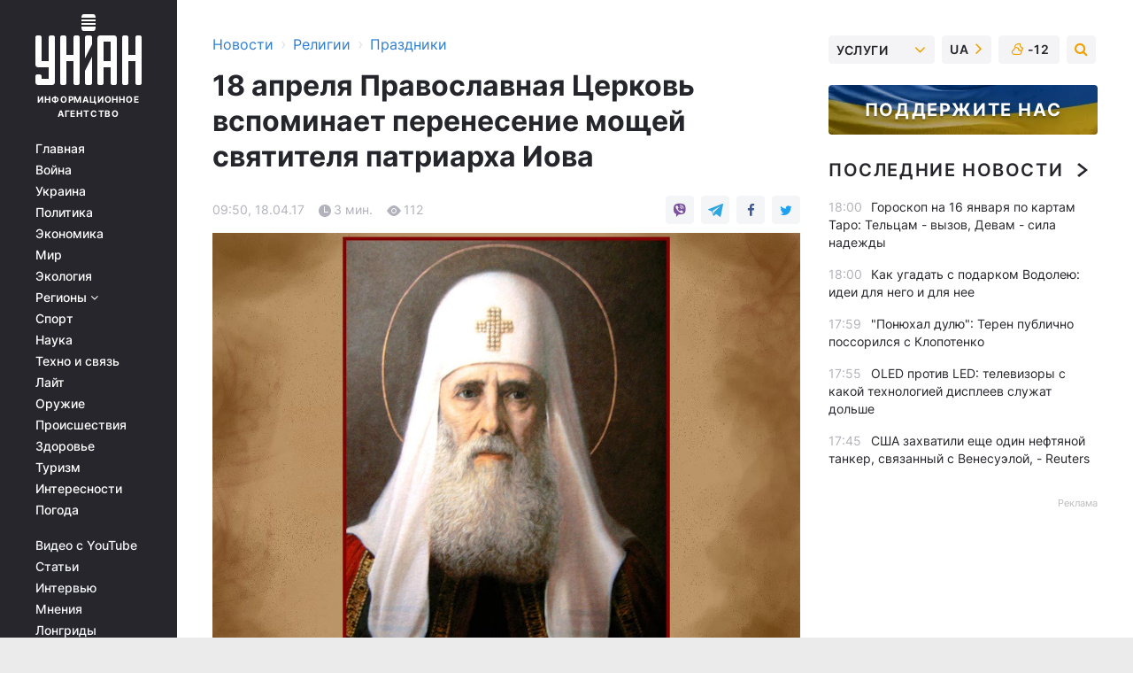

--- FILE ---
content_type: text/html; charset=UTF-8
request_url: https://religions.unian.net/holidays/1880211-18-aprelya-pravoslavnaya-cerkov-vspominaet-perenesenie-moshchey-svyatitelya-patriarha-iova.html
body_size: 32138
content:
    <!doctype html><html lang="ru"><head><meta charset="utf-8"><meta name="viewport" content="width=device-width, initial-scale=1.0, maximum-scale=2"><title>18 апреля Православная Церковь вспоминает перенесение мощей святителя патриарха Иова</title><meta name="description" content="18 апреля Православная Церковь вспоминает перенесение мощей святителя патриарха Иова. Сегодняшние новости и события за 18 апреля 2017 от агентства УНИАН"/><meta name="keywords" content="Какой сегодня праздник, праздник сегодня, которое сегодня церковный праздник, который сегодня православный праздник, церковный календарь, православный календарь, именины, день ангела, поздравления, году, Иова, года, святителя, святитель, Успенском, монастыря, Старице, была, Впоследствии, отец, самозванца, Лжедмитрия, находился, архимандрита, отказался, патриарх, Москву, Московского, монастырь, Москве, Московским, После, стал, мощей, собор, соборе, монастыре, Старицкому, Кремля"/><meta name="theme-color" content="#28282d"><link rel="manifest" href="https://religions.unian.net/manifest.json"><link rel="shortcut icon" href="https://religions.unian.net/favicon.ico"/><meta property="fb:page_id" content="112821225446278"/><meta property="fb:app_id" content="1728296543975266"/><meta name="application-name" content="УНИАН"><meta name="apple-mobile-web-app-title" content="УНИАН"><meta name="apple-itunes-app" content="app-id=840099366, affiliate-data=ct=smartbannerunian"><link rel="mask-icon" href="https://religions.unian.net/images/safari-pinned-tab.svg" color="#28282d"><link rel="apple-touch-icon" href="https://religions.unian.net/images/apple-touch-icon.png"><link rel="apple-touch-icon" sizes="76x76" href="https://religions.unian.net/images/apple-touch-icon-76x76.png"><link rel="apple-touch-icon" sizes="120x120" href="https://religions.unian.net/images/apple-touch-icon-120x120.png"><link rel="apple-touch-icon" sizes="152x152" href="https://religions.unian.net/images/apple-touch-icon-152x152.png"><link rel="apple-touch-icon" sizes="180x180" href="https://religions.unian.net/images/apple-touch-icon-180x180.png"><link rel="preconnect" href="https://get.optad360.io/" crossorigin><link rel="preconnect" href="https://images.unian.net/" crossorigin><link rel="preconnect" href="https://membrana-cdn.media/" crossorigin><link rel="preconnect" href="https://www.googletagmanager.com/" crossorigin><link rel="preconnect" href="https://static.cloudflareinsights.com" crossorigin><link rel="preconnect" href="https://securepubads.g.doubleclick.net" crossorigin><link rel="preconnect" href="https://pagead2.googlesyndication.com/" crossorigin><link rel="dns-prefetch" href="https://i.ytimg.com/"><link rel="dns-prefetch" href="https://1plus1.video/"><link rel="dns-prefetch" href="https://ls.hit.gemius.pl"><link rel="dns-prefetch" href="https://jsc.idealmedia.io/"><link rel="dns-prefetch" href="https://gaua.hit.gemius.pl/"><link rel="dns-prefetch" href="https://cm.g.doubleclick.net/"><link rel="dns-prefetch" href="https://fonts.googleapis.com/"><link rel="dns-prefetch" href="https://ep2.adtrafficquality.google/"><link rel="dns-prefetch" href="https://ep1.adtrafficquality.google/"><meta property="og:image:width" content="1000"><meta property="og:image:height" content="545"><meta property="og:image:type" content="image/jpeg"><meta property="og:url" content="https://religions.unian.net/holidays/1880211-18-aprelya-pravoslavnaya-cerkov-vspominaet-perenesenie-moshchey-svyatitelya-patriarha-iova.html"/><meta property="og:title" content="18 апреля Православная Церковь вспоминает перенесение мощей святителя патриарха Иова"/><meta property="og:description" content=""/><meta property="og:type" content="article"/><meta property="og:image" content="https://images.unian.net/photos/2017_04/thumb_files/1000_545_1492426289-7229.jpg?1"/><meta property="og:published_time" content="2017-04-18T09:50:00+03:00"><meta property="og:modified_time" content="2018-04-18T00:01:50+03:00"><meta property="og:section" content="Праздники"><meta name="twitter:card" content="summary_large_image"/><meta name="twitter:site" content="@unian"/><meta name="twitter:title" content="18 апреля Православная Церковь вспоминает перенесение мощей святителя патриарха Иова"/><meta name="twitter:description" content=""><meta name="twitter:creator" content="@unian"/><meta name="twitter:image" content="https://images.unian.net/photos/2017_04/thumb_files/1000_545_1492426289-7229.jpg?1"/><meta name="twitter:image:src" content="https://images.unian.net/photos/2017_04/thumb_files/1000_545_1492426289-7229.jpg?1"/><meta name="twitter:domain" content="www.unian.net"/><meta name="robots" content="index, follow, max-image-preview:large"><meta name="telegram:channel" content="@uniannet"><script>
        function loadVideoNts(url) {
            var script = document.createElement('script');
            script.async = true;
            script.src = url;
            document.head.appendChild(script);
        }
        function handleIntersection(entries, observer) {
            entries.forEach(function (entry) {
                if (entry.isIntersecting) {
                    var videoWrapper = entry.target;
                    observer.unobserve(videoWrapper);

                    window.notsyCmd = window.notsyCmd || [];
                    window.notsyCmd.push(function () {
                        window.notsyInit({
                            pageVersionAutodetect: true,
                            targeting: [['site_section', 'religions']]
                        });
                    });

                    videoWrapper.setAttribute('data-loaded', 'true');
                    observer.disconnect(); // Припиняємо спостереження, коли блок був досягнутий

                    // Завантажуємо скрипт після досягнення блока
                    loadVideoNts('https://cdn.membrana.media/uni/ym.js');
                }
            });
        }

        var options = {
            root: null,
            rootMargin: '0px',
            threshold: 0.1
        };

        var observerMembr = new IntersectionObserver(handleIntersection, options);

        document.addEventListener('DOMContentLoaded', function () {
            var videoWrapper = document.querySelector('.nts-video-wrapper:not([data-loaded])');
            if (videoWrapper) {
                observerMembr.observe(videoWrapper);
            }
        });

    </script><link rel="alternate" href="https://religions.unian.net/holidays/1880211-18-aprelya-pravoslavnaya-cerkov-vspominaet-perenesenie-moshchey-svyatitelya-patriarha-iova.html" hreflang="x-default"/><link href="https://religions.unian.net/holidays/amp-1880211-18-aprelya-pravoslavnaya-cerkov-vspominaet-perenesenie-moshchey-svyatitelya-patriarha-iova.html" rel="amphtml"><link rel="canonical" href="https://religions.unian.net/holidays/1880211-18-aprelya-pravoslavnaya-cerkov-vspominaet-perenesenie-moshchey-svyatitelya-patriarha-iova.html"><link rel="preload" as="font" type="font/woff" crossorigin="anonymous" href="https://religions.unian.net/build/assets/fonts/Inter/Inter-Bold.woff"><link rel="preload" as="font" type="font/woff" crossorigin="anonymous" href="https://religions.unian.net/build/assets/fonts/Inter/Inter-Medium.woff"><link rel="preload" as="font" type="font/woff" crossorigin="anonymous" href="https://religions.unian.net/build/assets/fonts/Inter/Inter-Regular.woff"><link rel="preload" as="font" type="font/woff" crossorigin="anonymous" href="https://religions.unian.net/build/assets/fonts/Inter/Inter-SemiBold.woff"><style id="top"> *{margin:0;padding:0}body{font-size:14px;line-height:1.5}html{font-family:sans-serif;-ms-text-size-adjust:100%;-webkit-text-size-adjust:100%;-webkit-tap-highlight-color:rgba(0,0,0,0)}[class*=" icon-"],[class^=icon-],html{-webkit-font-smoothing:antialiased}a,img{border:none;outline:none}*{box-sizing:border-box;-webkit-box-sizing:border-box;-moz-box-sizing:border-box}@media (max-width:1184px){.nano-mob>.nano-content-mob{position:absolute;overflow:scroll;overflow-x:hidden;right:0;bottom:0}.nano-mob>.nano-content-mob::-webkit-scrollbar{display:none}.has-scrollbar>.nano-content-mob::-webkit-scrollbar{display:block}.nano-mob>.nano-pane{display:none!important;background:rgba(0,0,0,.25);position:absolute;width:10px;right:0;top:0;bottom:0;visibility:hidden;opacity:.01;-webkit-transition:.2s;-moz-transition:.2s;-o-transition:.2s;transition:.2s;border-radius:5px}.nano-mob>.nano-pane>.nano-slider{display:none;background:#444;position:relative;margin:0 1px;border-radius:3px}}@media (min-width:1185px){.nano-mob>.nano-content{-moz-appearance:none}.hidden-lg{display:none!important}.nano:not(.nano-mob)>.nano-content{position:absolute;overflow:auto;overflow-x:hidden;top:0;right:-12px!important;bottom:0;left:0}}.app-banner{padding:12px 26px 12px 16px;max-width:240px;height:320px;position:relative;margin:0 auto}.app-banner__title{font-weight:700;font-size:24px;line-height:28px;color:#efa205;margin-bottom:8px}.app-banner__text{font-weight:500;font-size:16px;line-height:20px;color:#fff}.app-banner__bottom{position:absolute;bottom:0;display:flex;justify-content:space-between;width:100%;left:0;padding:12px 16px}.app-banner__btn{height:36px;width:calc(50% - 4px);border:2px solid #efa205;border-radius:8px;text-align:center;line-height:30px}</style><link rel="stylesheet" href="https://religions.unian.net/build/post.25f14eadfe90cdfe026eadb8063872ef.css"><style>
        .nts-video {width: 100%; height: calc(100vw / 16 * 9); max-height: 270px; margin: 10px auto; }
        .nts-video-wrapper {max-width: 670px;background: #383842;padding: 8px 16px 16px;border-radius: 4px;margin : 16px 0;overflow: hidden}
        .nts-video-label svg{margin-right: 8px;}
        .nts-video-label {font-weight: 600;font-size: 16px;line-height: 24px;align-self: start;letter-spacing: 0.08em;text-transform: uppercase;color: #B2B2BD;flex-start;align-items: center;
            display: flex;}

        @media (min-width: 1024px) {
            .nts-video {height: 360px; max-height: 360px;    margin-bottom: unset;}
        }
        @media (max-width: 1200px) {


        }

    </style><script type="application/ld+json">{"@context":"https:\/\/schema.org","@type":"NewsArticle","headline":"18 апреля Православная Церковь вспоминает перенесение мощей святителя патриарха Иова","description":"\r\r\r\rБудущий святитель родился около 1525 года в Старице в семье посадских людей. Мальчик учился в школе при Старицкому Успенском монастыре, где в 1556 году под влиянием архимандрита Германа он принял монашеский постриг с именем Иов в честь Иова Многострадального.\r\rВпоследствии отец","articleSection":"Праздники","inLanguage":"ru","isAccessibleForFree":true,"datePublished":"2017-04-18T09:50:00+03:00","dateModified":"2018-04-18T00:01:50+03:00","mainEntityOfPage":{"@type":"WebPage","@id":"https:\/\/religions.unian.net\/holidays\/1880211-18-aprelya-pravoslavnaya-cerkov-vspominaet-perenesenie-moshchey-svyatitelya-patriarha-iova.html"},"image":{"@type":"ImageObject","url":"https:\/\/images.unian.net\/photos\/2017_04\/thumb_files\/1200_0_1492426289-7229.jpg"},"publisher":{"@type":"Organization","name":"УНИАН","legalName":"Украинское независимое информационное агентство УНИАН","url":"https:\/\/www.unian.net\/","sameAs":["https:\/\/www.facebook.com\/uniannet\/","https:\/\/www.facebook.com\/UNIAN.ua","https:\/\/www.facebook.com\/unian.ukraine","https:\/\/www.facebook.com\/pogoda.unian\/","https:\/\/www.facebook.com\/devichnikunian\/","https:\/\/www.facebook.com\/starsunian\/","https:\/\/x.com\/unian","https:\/\/t.me\/uniannet","https:\/\/invite.viber.com\/?g2=AQA%2Fnf2OzxyI50pG6plG5XH2%2FokWAnOf0dNcAMevia2uE9z%2FYouMau7DjYf%2B06f1&lang=ru","https:\/\/www.youtube.com\/@unian","https:\/\/www.youtube.com\/@unian_tv","https:\/\/uk.wikipedia.org\/wiki\/%D0%A3%D0%9D%D0%86%D0%90%D0%9D","https:\/\/ru.wikipedia.org\/wiki\/%D0%A3%D0%9D%D0%98%D0%90%D0%9D","https:\/\/www.linkedin.com\/company\/96838031\/"],"foundingDate":1993,"logo":{"@type":"ImageObject","url":"https:\/\/religions.unian.net\/images\/unian_schema.png","width":95,"height":60},"address":{"@type":"PostalAddress","streetAddress":"ул. Кириловская 23","addressLocality":"Киев","postalCode":"01001","addressCountry":"UA"},"contactPoint":{"@type":"ContactPoint","email":"unian.headquoters@unian.net","telephone":"+38-044-498-07-60","contactType":"headquoters","areaServed":"UA","availableLanguage":["uk-UA","ru-UA","en-UA"]}},"name":"УНИАН редакция","author":{"@type":"Person","0":"УНИАН редакция"},"articleBody":"Будущий святитель родился около 1525 года в Старице в семье посадских людей. Мальчик учился в школе при Старицкому Успенском монастыре, где в 1556 году под влиянием архимандрита Германа он принял монашеский постриг с именем Иов в честь Иова Многострадального.\r\n\r\nВпоследствии отец Иов стал игуменом Старицкого Успенского монастыря. Так как Старица была одним из центров опричнины, привлек внимание Ивана Грозного, результатом чего стало его избрание настоятелем монастыря в сане архимандрита.\r\n\r\nВ 1571 году его перевели в Москву на ту же должность в Симонов монастырь. В 1575 году он стал архимандритом царского Новоспасского монастыря в Москве.\r\n\r\nС 1581 года отец Иов был рукоположен в епископа Коломенского. В Коломне он находился до 1586 года, был назначен архиепископом Ростовским.\r\n\r\nСобором епископов в 1586 году владыка Иов был избран митрополитом Московским и в феврале 1589 года поставлен константинопольским патриархом Иеремией II, который находился в Москве в то время, в первого Патриарха Московского. Из важных церковных событий его патриаршества, канонизация Василия Блаженного, Иосифа Волоцкого.\r\n\r\nПосле смерти Бориса Годунова в 1605 году патриарх Иов отказался признать самозванца Лжедмитрия I. Иов был смещен с кафедры и заточен в монастырь в родной Старице еще до прибытия самозванца в столицу. Святителя Иова арестовали за богослужением в Успенском соборе Кремля, сорвали с него патриаршее облачение и как простого монаха отправили в изгнание.\r\n\r\nПосле изгнания Иова церковный собор избрал новым Московским Патриархом грека Игнатия, примкнувшего к сторонникам Лжедмитрия. Однако смена Патриархов не была законной: святитель Иов не был лишен ни власти, ни тем более сана.\r\n\r\nВ Старице Иов прожил еще два года и умер в 1607 году. Перед смертью оправдан святитель посетил Москву, но по состоянию здоровья отказался от возвращения на патриарший престол и вернулся в Старицу, где скончался и был похоронен в Старицкому Успенском монастыре. Впоследствии над могилой святителя была устроена часовня.\r\n\r\nВ 1652 году при патриархе Иосифе в середине семнадцатого века нетленные мощи святителя Иова были перенесены в Успенский собор Московского Кремля.\r\n\r\nОт мощей святителя Иова происходили исцеления. Для всероссийского почитания патриарх Иов был канонизирован в лике святителей на Архиерейском соборе Русской православной церкви в 1989 году.\r\n\r\nТропарь \r\n\r\nПравославия поборниче, веры Христовы исповедниче, первоиерарше Церкве Русския, святителю отче Иове, за ны Христа Бога моли: веру отеческую утвердить городе грехов оставление нам даровати и подать миру велию милость.\r\n\r\nПроект &quot;Православные праздники&quot; реализован &quot;УНИАН-Религии&quot;&nbsp;при содействии Киевской Духовной Академии и Семинарии. При использовании материала ссылка на источник обязательна."}</script><script type="application/ld+json">{"@context":"https:\/\/schema.org","@type":"BreadcrumbList","itemListElement":[{"@type":"ListItem","position":1,"item":{"@id":"https:\/\/www.unian.net\/","name":"Новости"}},{"@type":"ListItem","position":2,"item":{"@id":"https:\/\/religions.unian.net\/","name":"Религии"}},{"@type":"ListItem","position":3,"item":{"@id":"https:\/\/religions.unian.net\/holidays","name":"Праздники"}},{"@type":"ListItem","position":4,"item":{"@id":"https:\/\/religions.unian.net\/holidays\/1880211-18-aprelya-pravoslavnaya-cerkov-vspominaet-perenesenie-moshchey-svyatitelya-patriarha-iova.html","name":"18 апреля Православная Церковь вспоминает перенесение мощей святителя патриарха Иова"}}]}</script><script type="application/ld+json">{"@context":"https:\/\/schema.org","@type":"SoftwareApplication","name":"УНИАН","operatingSystem":"iOS 13.0 or later","applicationCategory":"BusinessApplication","offers":{"@type":"Offer","price":"0","priceCurrency":"USD"}}</script><script type="application/ld+json">{"@context":"https:\/\/schema.org","@type":"SoftwareApplication","name":"УНИАН","operatingSystem":"ANDROID","applicationCategory":"BusinessApplication","offers":{"@type":"Offer","price":"0","priceCurrency":"USD"}}</script><script type="application/ld+json">{"@context":"https:\/\/schema.org","@type":"Organization","name":"УНИАН","legalName":"Украинское независимое информационное агентство УНИАН","url":"https:\/\/www.unian.net\/","sameAs":["https:\/\/www.facebook.com\/uniannet\/","https:\/\/www.facebook.com\/UNIAN.ua","https:\/\/www.facebook.com\/unian.ukraine","https:\/\/www.facebook.com\/pogoda.unian\/","https:\/\/www.facebook.com\/devichnikunian\/","https:\/\/www.facebook.com\/starsunian\/","https:\/\/x.com\/unian","https:\/\/t.me\/uniannet","https:\/\/invite.viber.com\/?g2=AQA%2Fnf2OzxyI50pG6plG5XH2%2FokWAnOf0dNcAMevia2uE9z%2FYouMau7DjYf%2B06f1&lang=ru","https:\/\/www.youtube.com\/@unian","https:\/\/www.youtube.com\/@unian_tv","https:\/\/uk.wikipedia.org\/wiki\/%D0%A3%D0%9D%D0%86%D0%90%D0%9D","https:\/\/ru.wikipedia.org\/wiki\/%D0%A3%D0%9D%D0%98%D0%90%D0%9D","https:\/\/www.linkedin.com\/company\/96838031\/"],"foundingDate":1993,"logo":{"@type":"ImageObject","url":"https:\/\/religions.unian.net\/images\/unian_schema.png","width":95,"height":60},"address":{"@type":"PostalAddress","streetAddress":"ул. Кириловская 23","addressLocality":"Киев","postalCode":"01001","addressCountry":"UA"},"contactPoint":{"@type":"ContactPoint","email":"unian.headquoters@unian.net","telephone":"+38-044-498-07-60","contactType":"headquoters","areaServed":"UA","availableLanguage":["uk-UA","ru-UA","en-UA"]}}</script><script type="application/ld+json">{"@context":"https:\/\/schema.org","@type":"NewsMediaOrganization","name":"УНИАН","legalName":"Украинское независимое информационное агентство УНИАН","url":"https:\/\/www.unian.net\/","sameAs":["https:\/\/www.facebook.com\/uniannet\/","https:\/\/www.facebook.com\/UNIAN.ua","https:\/\/www.facebook.com\/unian.ukraine","https:\/\/www.facebook.com\/pogoda.unian\/","https:\/\/www.facebook.com\/devichnikunian\/","https:\/\/www.facebook.com\/starsunian\/","https:\/\/x.com\/unian","https:\/\/t.me\/uniannet","https:\/\/invite.viber.com\/?g2=AQA%2Fnf2OzxyI50pG6plG5XH2%2FokWAnOf0dNcAMevia2uE9z%2FYouMau7DjYf%2B06f1&lang=ru","https:\/\/www.youtube.com\/@unian","https:\/\/www.youtube.com\/@unian_tv","https:\/\/uk.wikipedia.org\/wiki\/%D0%A3%D0%9D%D0%86%D0%90%D0%9D","https:\/\/ru.wikipedia.org\/wiki\/%D0%A3%D0%9D%D0%98%D0%90%D0%9D","https:\/\/www.linkedin.com\/company\/96838031\/"],"foundingDate":1993,"logo":{"@type":"ImageObject","url":"https:\/\/religions.unian.net\/images\/unian_schema.png","width":95,"height":60},"address":{"@type":"PostalAddress","streetAddress":"ул. Кириловская 23","addressLocality":"Киев","postalCode":"01001","addressCountry":"UA"},"contactPoint":{"@type":"ContactPoint","email":"unian.headquoters@unian.net","telephone":"+38-044-498-07-60","contactType":"headquoters","areaServed":"UA","availableLanguage":["uk-UA","ru-UA","en-UA"]}}</script><script type="application/ld+json">{"@context":"https:\/\/schema.org","@type":"WebSite","name":"Украинское независимое информационное агентство УНИАН","alternateName":"УНИАН","url":"https:\/\/www.unian.net\/","potentialAction":{"@type":"SearchAction","target":"https:\/\/www.unian.net\/search?q={search_term_string}","query-input":"required name=search_term_string"},"author":{"@type":"NewsMediaOrganization","name":"УНИАН","legalName":"Украинское независимое информационное агентство УНИАН","url":"https:\/\/www.unian.net\/","sameAs":["https:\/\/www.facebook.com\/uniannet\/","https:\/\/www.facebook.com\/UNIAN.ua","https:\/\/www.facebook.com\/unian.ukraine","https:\/\/www.facebook.com\/pogoda.unian\/","https:\/\/www.facebook.com\/devichnikunian\/","https:\/\/www.facebook.com\/starsunian\/","https:\/\/x.com\/unian","https:\/\/t.me\/uniannet","https:\/\/invite.viber.com\/?g2=AQA%2Fnf2OzxyI50pG6plG5XH2%2FokWAnOf0dNcAMevia2uE9z%2FYouMau7DjYf%2B06f1&lang=ru","https:\/\/www.youtube.com\/@unian","https:\/\/www.youtube.com\/@unian_tv","https:\/\/uk.wikipedia.org\/wiki\/%D0%A3%D0%9D%D0%86%D0%90%D0%9D","https:\/\/ru.wikipedia.org\/wiki\/%D0%A3%D0%9D%D0%98%D0%90%D0%9D","https:\/\/www.linkedin.com\/company\/96838031\/"],"foundingDate":1993,"logo":{"@type":"ImageObject","url":"https:\/\/religions.unian.net\/images\/unian_schema.png","width":95,"height":60},"address":{"@type":"PostalAddress","streetAddress":"ул. Кириловская 23","addressLocality":"Киев","postalCode":"01001","addressCountry":"UA"},"contactPoint":{"@type":"ContactPoint","email":"unian.headquoters@unian.net","telephone":"+38-044-498-07-60","contactType":"headquoters","areaServed":"UA","availableLanguage":["uk-UA","ru-UA","en-UA"]}},"creator":{"@type":"NewsMediaOrganization","name":"УНИАН","legalName":"Украинское независимое информационное агентство УНИАН","url":"https:\/\/www.unian.net\/","sameAs":["https:\/\/www.facebook.com\/uniannet\/","https:\/\/www.facebook.com\/UNIAN.ua","https:\/\/www.facebook.com\/unian.ukraine","https:\/\/www.facebook.com\/pogoda.unian\/","https:\/\/www.facebook.com\/devichnikunian\/","https:\/\/www.facebook.com\/starsunian\/","https:\/\/x.com\/unian","https:\/\/t.me\/uniannet","https:\/\/invite.viber.com\/?g2=AQA%2Fnf2OzxyI50pG6plG5XH2%2FokWAnOf0dNcAMevia2uE9z%2FYouMau7DjYf%2B06f1&lang=ru","https:\/\/www.youtube.com\/@unian","https:\/\/www.youtube.com\/@unian_tv","https:\/\/uk.wikipedia.org\/wiki\/%D0%A3%D0%9D%D0%86%D0%90%D0%9D","https:\/\/ru.wikipedia.org\/wiki\/%D0%A3%D0%9D%D0%98%D0%90%D0%9D","https:\/\/www.linkedin.com\/company\/96838031\/"],"foundingDate":1993,"logo":{"@type":"ImageObject","url":"https:\/\/religions.unian.net\/images\/unian_schema.png","width":95,"height":60},"address":{"@type":"PostalAddress","streetAddress":"ул. Кириловская 23","addressLocality":"Киев","postalCode":"01001","addressCountry":"UA"},"contactPoint":{"@type":"ContactPoint","email":"unian.headquoters@unian.net","telephone":"+38-044-498-07-60","contactType":"headquoters","areaServed":"UA","availableLanguage":["uk-UA","ru-UA","en-UA"]}},"publisher":{"@type":"NewsMediaOrganization","name":"УНИАН","legalName":"Украинское независимое информационное агентство УНИАН","url":"https:\/\/www.unian.net\/","sameAs":["https:\/\/www.facebook.com\/uniannet\/","https:\/\/www.facebook.com\/UNIAN.ua","https:\/\/www.facebook.com\/unian.ukraine","https:\/\/www.facebook.com\/pogoda.unian\/","https:\/\/www.facebook.com\/devichnikunian\/","https:\/\/www.facebook.com\/starsunian\/","https:\/\/x.com\/unian","https:\/\/t.me\/uniannet","https:\/\/invite.viber.com\/?g2=AQA%2Fnf2OzxyI50pG6plG5XH2%2FokWAnOf0dNcAMevia2uE9z%2FYouMau7DjYf%2B06f1&lang=ru","https:\/\/www.youtube.com\/@unian","https:\/\/www.youtube.com\/@unian_tv","https:\/\/uk.wikipedia.org\/wiki\/%D0%A3%D0%9D%D0%86%D0%90%D0%9D","https:\/\/ru.wikipedia.org\/wiki\/%D0%A3%D0%9D%D0%98%D0%90%D0%9D","https:\/\/www.linkedin.com\/company\/96838031\/"],"foundingDate":1993,"logo":{"@type":"ImageObject","url":"https:\/\/religions.unian.net\/images\/unian_schema.png","width":95,"height":60},"address":{"@type":"PostalAddress","streetAddress":"ул. Кириловская 23","addressLocality":"Киев","postalCode":"01001","addressCountry":"UA"},"contactPoint":{"@type":"ContactPoint","email":"unian.headquoters@unian.net","telephone":"+38-044-498-07-60","contactType":"headquoters","areaServed":"UA","availableLanguage":["uk-UA","ru-UA","en-UA"]}},"datePublished":"2026-01-15T18:06:11+02:00","dateModified":"2026-01-15T18:06:11+02:00","inLanguage":"ru"}</script><link href="https://www.googletagmanager.com/gtag/js?id=G-TECJ2YKWSJ" rel="preload" as="script"><script async src="https://www.googletagmanager.com/gtag/js?id=G-TECJ2YKWSJ"></script><script>window.dataLayer = window.dataLayer || [];function gtag(){dataLayer.push(arguments);}gtag('js', new Date());gtag('config', 'G-TECJ2YKWSJ');</script><script>(function(w,d,s,l,i){w[l]=w[l]||[];w[l].push({'gtm.start':new Date().getTime(),event:'gtm.js'});var f=d.getElementsByTagName(s)[0],j=d.createElement(s),dl=l!='dataLayer'?'&l='+l:'';j.async=true;j.src='https://www.googletagmanager.com/gtm.js?id='+i+dl;f.parentNode.insertBefore(j,f);})(window,document,'script','dataLayer','GTM-N24V2BL');</script></head><body class="home" data-infinite-scroll=""><div id="page_content" class="container main-wrap" data-page="1" data-page-max="50"><div class="main-column row m-0"><div class="col-lg-2 col-sm-12 prl0"><div class="main-menu"><div class="main-menu__content nano"><div class="nano-content"><div class="inside-nano-content"><a href="javascript:void(0);" id="trigger" class="menu-trigger hidden-lg" aria-label="menu"></a><div class="main-menu__logo"><a href="https://www.unian.net/"><img src="https://religions.unian.net/images/unian-logo.svg" alt="Информационное агентство" width="120" height="80"/><div class="main-menu__logo-text">Информационное агентство</div></a></div><div class="hidden-lg main-menu__search"><div class="header-search__toggle hidden-lg" style="width: 15px; height: 19px"><i class="fa fa-search"></i></div><form method="GET" action="https://www.unian.net/search" class="header-search__form disactive"><div class="header-search__close hidden-lg">+</div><input type="text" name="q" aria-label="search" class="header-search__input" placeholder=" "/><input type="hidden" name="token" value="1007114002"/><button type="submit" class="header-search__button" aria-label="search"><i class="fa fa-search"></i></button></form></div><nav class="main-menu__nav mp-menu nano nano-mob" id="mp-menu"><div class="main-menu__close hidden-lg">+</div><div class="nano-content nano-content-mob"><div class="mp-level main-menu__list"><ul><li class="main-menu__item"><a href="https://www.unian.net/">Главная</a></li><li class="main-menu__item"><a href="https://www.unian.net/war">Война</a></li><li class="main-menu__item"><a href="https://www.unian.net/society">Украина</a></li><li class="main-menu__item"><a href="https://www.unian.net/politics">Политика</a></li><li class="main-menu__item"><a href="https://www.unian.net/economics">Экономика</a></li><li class="main-menu__item"><a href="https://www.unian.net/world">Мир</a></li><li class="main-menu__item"><a href="https://www.unian.net/ecology">Экология</a></li><li class="main-menu__item has-submenu"><a href="javascript:void(0);">Регионы <i class="fa fa-angle-down"></i></a><div class="sub-level main-menu__sub-list"><ul><li><a href="https://www.unian.net/kyiv">Киев</a></li><li><a href="https://www.unian.net/lvov">Львов</a></li><li><a href="https://www.unian.net/dnepropetrovsk">Днепр</a></li><li><a href="https://www.unian.net/kharkiv">Харьков</a></li><li><a href="https://www.unian.net/odessa">Одесса</a></li></ul></div></li><li class="main-menu__item"><a href="https://sport.unian.net/">Спорт</a></li><li class="main-menu__item"><a href="https://www.unian.net/science">Наука</a></li><li class="main-menu__item"><a href="https://www.unian.net/techno">Техно и связь</a></li><li class="main-menu__item"><a href="https://www.unian.net/lite">Лайт</a></li><li class="main-menu__item"><a href="https://www.unian.net/weapons">Оружие</a></li><li class="main-menu__item"><a href="https://www.unian.net/incidents">Происшествия</a></li><li class="main-menu__item"><a href="https://health.unian.net/">Здоровье</a></li><li class="main-menu__item"><a href="https://www.unian.net/tourism">Туризм</a></li><li class="main-menu__item"><a href="https://www.unian.net/curiosities">Интересности</a></li><li class="main-menu__item"><a href="https://pogoda.unian.net">Погода</a></li></ul></div><div class="main-menu__services main-menu__list"><ul><li class="main-menu__item"><a href="https://religions.unian.net/video-youtube">Видео с YouTube</a></li><li class="main-menu__item"><a href="https://www.unian.net/detail/publications">Статьи</a></li><li class="main-menu__item"><a href="https://www.unian.net/detail/interviews">Интервью</a></li><li class="main-menu__item"><a href="https://www.unian.net/detail/opinions">Мнения</a></li><li class="main-menu__item"><a href="https://www.unian.net/longrids">Лонгриды</a></li><li class="main-menu__item hidden-lg"><a href="https://www.unian.net/static/press/live">Пресс-центр</a></li><li class="main-menu__item has-submenu hidden-lg"><a href="javascript:void(0);">Услуги<i class="fa fa-angle-down"></i></a><div class="sub-level main-menu__sub-list"><ul><li><a href="https://www.unian.net/static/advertising/advert">Реклама на сайте</a></li><li><a href="https://www.unian.net/static/press/about">Пресс-центр</a></li><li><a href="https://photo.unian.net/">Фотобанк</a></li><li><a href="https://www.unian.net/static/monitoring/about">Мониторинг СМИ</a></li><li><a href="https://www.unian.net/static/subscription/products">Подписка на новости</a></li></ul></div></li></ul></div><div class="main-menu__services main-menu__list"><ul><li class="main-menu__item"><a href="https://www.unian.net/news/archive">Архив</a></li><li class="main-menu__item "><a href="https://www.unian.net/vacancy">Вакансии</a></li><li class="main-menu__item"><a href="https://www.unian.net/static/contacts">Контакты</a></li></ul></div></div></nav></div></div></div><div id="M473096ScriptRootC1436947" class="ideal-story" data-attribute="https://jsc.idealmedia.io/u/n/unian.net.1436947.js"></div></div></div><div class="col-lg-10 col-sm-12"><div class=" hot-news--negative"  ></div><div  class="running-line--negative"></div><div class="content-column"
											><div id="block_left_column_content" class="left-column sm-w-100"
																					 data-ajax-url="https://religions.unian.net/holidays/1880211-18-aprelya-pravoslavnaya-cerkov-vspominaet-perenesenie-moshchey-svyatitelya-patriarha-iova.html"
																	><div class=" infinity-item"
         data-url="https://religions.unian.net/holidays/1880211-18-aprelya-pravoslavnaya-cerkov-vspominaet-perenesenie-moshchey-svyatitelya-patriarha-iova.html"
         data-title="18 апреля Православная Церковь вспоминает перенесение мощей святителя патриарха Иова"
         data-io-article-url="https://religions.unian.net/holidays/1880211-18-aprelya-pravoslavnaya-cerkov-vspominaet-perenesenie-moshchey-svyatitelya-patriarha-iova.html"
         data-prev-url="https://religions.unian.net/holidays"
    ><div class="article "><div class="top-bredcr "><div class="breadcrumbs"><ol vocab="https://schema.org/" typeof="BreadcrumbList"><li property="itemListElement" typeof="ListItem"><a property="item" typeof="WebPage"
               href="//www.unian.net/detail/all_news"><span
                        property="name">  Новости</span></a><meta property="position" content="1"></li><li><span>›</span></li><li property="itemListElement" typeof="ListItem"><a property="item" typeof="WebPage"
                       href="https://religions.unian.net/"><span property="name">  Религии</span></a><meta property="position" content="2"></li><li><span>›</span></li><li property="itemListElement" typeof="ListItem"><a property="item" typeof="WebPage"
                   href="https://religions.unian.net/holidays"><span
                            property="name">  Праздники</span></a><meta property="position" content="3"></li></ol></div></div><h1>18 апреля Православная Церковь вспоминает перенесение мощей святителя патриарха Иова</h1><div class="article__info    "><div><div class="article__info-item time ">09:50, 18.04.17</div><span class="article__info-item comments"><i class="unian-read"></i>
                                3 мин.
                            </span><span class="article__info-item views"><i class="unian-eye"></i><span id="js-views-1880211"></span><script>
    function CreateRequest() {
        var Request = false;

        if (window.XMLHttpRequest) {
            //Gecko-совместимые браузеры, Safari, Konqueror
            Request = new XMLHttpRequest();
        } else if (window.ActiveXObject) {
            //Internet explorer
            try {
                Request = new ActiveXObject("Microsoft.XMLHTTP");
            } catch (CatchException) {
                Request = new ActiveXObject("Msxml2.XMLHTTP");
            }
        }

        if (!Request) {
            return null;
        }

        return Request;
    }

    /*
        Функция посылки запроса к файлу на сервере
        r_method  - тип запроса: GET или POST
        r_path    - путь к файлу
        r_args    - аргументы вида a=1&b=2&c=3...
        r_handler - функция-обработчик ответа от сервера
    */
    function SendRequest(r_method, r_path, r_args, r_handler) {
        //Создаём запрос
        var Request = CreateRequest();

        //Проверяем существование запроса еще раз
        if (!Request) {
            return;
        }

        //Назначаем пользовательский обработчик
        Request.onreadystatechange = function() {
            //Если обмен данными завершен
            if (Request.readyState == 4) {
                if (Request.status == 200) {
                    //Передаем управление обработчику пользователя
                    r_handler(Request);
                }
            }
        }

        //Проверяем, если требуется сделать GET-запрос
        if (r_method.toLowerCase() == "get" && r_args.length > 0)
            r_path += "?" + r_args;

        //Инициализируем соединение
        Request.open(r_method, r_path, true);

        if (r_method.toLowerCase() == "post") {
            //Если это POST-запрос

            //Устанавливаем заголовок
            Request.setRequestHeader("Content-Type","application/x-www-form-urlencoded; charset=utf-8");
            //Посылаем запрос
            Request.send(r_args);
        } else {
            //Если это GET-запрос
            Request.responseType = 'json';
            //Посылаем нуль-запрос
            Request.send(null);
        }
    }

    //Создаем функцию обработчик
    var Handler = function(Request) {
        document.getElementById("js-views-1880211").innerHTML = ' ' + Request.response.views;
    }

    //Отправляем запрос
    SendRequest("GET", '/ajax/views/1880211', "", Handler);
</script></span></div><div class="article-shares " data-url="https://religions.unian.net/holidays/1880211-18-aprelya-pravoslavnaya-cerkov-vspominaet-perenesenie-moshchey-svyatitelya-patriarha-iova.html"><div class="social-likes"><a href="viber://forward?text=https://religions.unian.net/holidays/1880211-18-aprelya-pravoslavnaya-cerkov-vspominaet-perenesenie-moshchey-svyatitelya-patriarha-iova.html" class="vb" rel="nofollow noopener"><i class="unian-viber"></i></a><a href="https://telegram.me/share/url?url=https://religions.unian.net/holidays/1880211-18-aprelya-pravoslavnaya-cerkov-vspominaet-perenesenie-moshchey-svyatitelya-patriarha-iova.html" class="tg" rel="nofollow noopener"><i class="unian-telegramm"></i></a><a href="https://www.facebook.com/sharer.php?u=https://religions.unian.net/holidays/1880211-18-aprelya-pravoslavnaya-cerkov-vspominaet-perenesenie-moshchey-svyatitelya-patriarha-iova.html" class="fb" rel="nofollow noopener"><i class="fa fa-facebook"></i></a><a href="https://twitter.com/share?&url=https://religions.unian.net/holidays/1880211-18-aprelya-pravoslavnaya-cerkov-vspominaet-perenesenie-moshchey-svyatitelya-patriarha-iova.html&text=18 апреля Православная Церковь вспоминает перенесение мощей святителя патриарха Иова" class="tw" rel="nofollow noopener"><i class="fa fa-twitter"></i></a></div></div></div><div class="article-text  "><div class="photo_block align_center"><img alt="2" src="[data-uri]" title="2" data-src="https://images.unian.net/photos/2017_04/1492426289-7229.jpg" class="lazy"><div class="subscribe_photo_text"></div></div><p>Будущий святитель родился около 1525 года в Старице в семье посадских людей. Мальчик учился в школе при Старицкому Успенском монастыре, где в 1556 году под влиянием архимандрита Германа он принял монашеский постриг с именем Иов в честь Иова Многострадального.</p><p>Впоследствии отец Иов стал игуменом Старицкого Успенского монастыря. Так как Старица была одним из центров опричнины, привлек внимание Ивана Грозного, результатом чего стало его избрание настоятелем монастыря в сане архимандрита.</p><p>В 1571 году его перевели в Москву на ту же должность в Симонов монастырь. В 1575 году он стал архимандритом царского Новоспасского монастыря в Москве.</p><div><div class="nts-video-wrapper"><div class="nts-video-label"><svg xmlns="http://www.w3.org/2000/svg" width="24" height="24" viewbox="0 0 24 24" fill="none"><path d="M17 12L9 16L9 8L17 12Z" fill="#B2B2BD"></path><rect x="0.5" y="0.5" width="23" height="23" rx="11.5" stroke="#B2B2BD"></rect></svg>Видео дня</div><div class="nts-video UNI_VIDEO"></div></div></div><p>С 1581 года отец Иов был рукоположен в епископа Коломенского. В Коломне он находился до 1586 года, был назначен архиепископом Ростовским.</p><p>Собором епископов в 1586 году владыка Иов был избран митрополитом Московским и в феврале 1589 года поставлен константинопольским патриархом Иеремией II, который находился в Москве в то время, в первого Патриарха Московского. Из важных церковных событий его патриаршества, канонизация Василия Блаженного, Иосифа Волоцкого.</p><p>После смерти Бориса Годунова в 1605 году патриарх Иов отказался признать самозванца Лжедмитрия I. Иов был смещен с кафедры и заточен в монастырь в родной Старице еще до прибытия самозванца в столицу. Святителя Иова арестовали за богослужением в Успенском соборе Кремля, сорвали с него патриаршее облачение и как простого монаха отправили в изгнание.</p><p>После изгнания Иова церковный собор избрал новым Московским Патриархом грека Игнатия, примкнувшего к сторонникам Лжедмитрия. Однако смена Патриархов не была законной: святитель Иов не был лишен ни власти, ни тем более сана.</p><p>В Старице Иов прожил еще два года и умер в 1607 году. Перед смертью оправдан святитель посетил Москву, но по состоянию здоровья отказался от возвращения на патриарший престол и вернулся в Старицу, где скончался и был похоронен в Старицкому Успенском монастыре. Впоследствии над могилой святителя была устроена часовня.</p><p>В 1652 году при патриархе Иосифе в середине семнадцатого века нетленные мощи святителя Иова были перенесены в Успенский собор Московского Кремля.</p><p>От мощей святителя Иова происходили исцеления. Для всероссийского почитания патриарх Иов был канонизирован в лике святителей на Архиерейском соборе Русской православной церкви в 1989 году.</p><p><strong>Тропарь </strong></p><p>Православия поборниче, веры Христовы исповедниче, первоиерарше Церкве Русския, святителю отче Иове, за ны Христа Бога моли: веру отеческую утвердить городе грехов оставление нам даровати и подать миру велию милость.</p><p><em>Проект "Православные праздники" реализован "УНИАН-Религии" при содействии Киевской Духовной Академии и Семинарии. При использовании материала ссылка на источник обязательна.</em></p></div><a href="https://donate.unian.net" class="support-post"><span class="support-post__text">Помогите проекту</span><span class="support-post__btn">Поддержите нас</span></a><div class="article-bottom  "><div class="social-btn-bottom"><a href="https://t.me/uniannet" class="social-btn-bottom__item tg"
       target="_blank" rel="nofollow noopener"><i class="unian-telegramm"></i><span>Читать УНИАН в Telegram</span></a><a href="https://invite.viber.com/?g2=AQA%2Fnf2OzxyI50pG6plG5XH2%2FokWAnOf0dNcAMevia2uE9z%2FYouMau7DjYf%2B06f1&lang=ru"
       target="_blank" rel="nofollow noopener" class="social-btn-bottom__item vb"><svg xmlns="http://www.w3.org/2000/svg" width="16" height="16" viewBox="0 0 16 16" fill="none"><path d="M8.41685 12.2214C8.17554 12.524 7.71972 12.4857 7.71972 12.4857C4.40261 11.6391 3.51396 8.27953 3.51396 8.27953C3.51396 8.27953 3.47566 7.8275 3.77826 7.58233L4.3758 7.10732C4.67457 6.87747 4.86226 6.32202 4.55966 5.77805C4.39112 5.47542 4.05405 4.93528 3.80508 4.59435C3.54078 4.23425 2.92792 3.49875 2.92409 3.49492C2.62915 3.14249 2.19248 3.06205 1.73284 3.29955C1.73284 3.29955 1.72901 3.30338 1.72518 3.30338C1.28851 3.54855 0.88249 3.878 0.503283 4.29555L0.495623 4.30321C0.212174 4.64414 0.0474681 4.98125 0.00916379 5.3107C0.00150347 5.349 -0.00232792 5.3988 0.00150258 5.45626C-0.00232792 5.60183 0.0206558 5.74357 0.0666204 5.88531L0.0819421 5.8968C0.223666 6.40629 0.583721 7.25289 1.36129 8.66644C1.8669 9.58199 2.384 10.3481 2.89727 10.9917C3.1654 11.3326 3.47183 11.6812 3.82423 12.0375L3.96212 12.1754C4.31835 12.5278 4.66691 12.8343 5.00781 13.1024C5.65132 13.6158 6.41357 14.1329 7.33286 14.6386C8.74627 15.4162 9.59278 15.7763 10.1022 15.918L10.1137 15.9334C10.2554 15.9793 10.3972 15.9985 10.5427 15.9985C10.6002 16.0023 10.65 15.9985 10.6883 15.9908C11.0177 15.9525 11.3548 15.7878 11.6957 15.5043L11.7033 15.4967C12.1208 15.1174 12.4502 14.7075 12.6954 14.2747C12.6954 14.2747 12.6992 14.2708 12.6992 14.267C12.9367 13.8073 12.8563 13.3706 12.5039 13.0756C12.5039 13.0756 11.7646 12.4589 11.4046 12.1946C11.0675 11.9456 10.5236 11.6123 10.221 11.4399C9.67705 11.1373 9.12164 11.325 8.89182 11.6238L8.41685 12.2214Z" fill="#7C529E"/><path fill-rule="evenodd" clip-rule="evenodd" d="M4.94375 3.0038C4.52633 2.5858 4.52633 1.90808 4.94375 1.49008C6.70394 -0.272583 10.7377 -0.944911 13.8406 2.1624C16.9436 5.26972 16.2722 9.30908 14.512 11.0717C14.0946 11.4897 13.4178 11.4897 13.0004 11.0717C12.583 10.6537 12.583 9.97602 13.0004 9.55801C13.9258 8.63136 14.5971 5.94744 12.329 3.67613C10.0609 1.40482 7.38071 2.07715 6.45536 3.0038C6.03794 3.4218 5.36117 3.4218 4.94375 3.0038ZM6.95754 4.85172C6.54012 5.26972 6.54012 5.94744 6.95754 6.36544C7.37496 6.78345 8.05172 6.78345 8.46914 6.36544C8.55903 6.27543 8.76472 6.1747 9.05612 6.1747C9.34751 6.1747 9.55321 6.27543 9.64309 6.36544C9.73297 6.45545 9.83357 6.66144 9.83357 6.95324C9.83357 7.24504 9.73297 7.45102 9.64309 7.54103C9.22567 7.95903 9.22567 8.63675 9.64309 9.05475C10.0605 9.47276 10.7373 9.47276 11.1547 9.05475C11.7362 8.47244 11.9713 7.66993 11.9713 6.95324C11.9713 6.23655 11.7362 5.43404 11.1547 4.85172C10.5732 4.2694 9.7718 4.03397 9.05612 4.03397C8.34043 4.03397 7.53904 4.2694 6.95754 4.85172Z" fill="#7C529E"/></svg><span>Читать УНИАН в Viber</span></a></div></div><div class="partner-news margin-top-20"     style="height: 520px"  ><div class="title-without-border black">
    Новости партнеров
</div><div class="  article-bottom-gallery-slider"><iframe data-src="/content/li-987-rus.html" style="width:100%" loading="lazy" class="partners-iframe"
                height="470" frameborder="0" scrolling="no" title="partners news"></iframe></div></div></div></div></div><div id="block_right_column_content" class="right-column newsfeed  d-none d-md-block"

																							><div class="tools"><div class="dropdown tools__dropdown tools__item"><a href="javascript:void(0);" class="dropdown-toggle">
            Услуги
            <i class="fa fa-angle-down"></i></a><div class="dropdown-menu"><a class="dropdown__item" href="https://www.unian.net/static/advertising/advert">Реклама</a><a class="dropdown__item" href="https://www.unian.net/static/press/about">Пресс-центр</a><a class="dropdown__item" href="https://photo.unian.net/">Фотобанк</a><a class="dropdown__item" href="https://www.unian.net/static/monitoring/about">Мониторинг</a></div></div><div class="tools__item"><a href="https://www.unian.ua/" class="tools__link"><span>
                                     UA
                             </span><i class="fa fa-angle-right"></i></a></div><div class="tools__item" style="width: 69px; justify-content: center"><a               href="https://pogoda.unian.net"
              class="tools__link" id="unian_weather_widget"><i class="fa fa-sun-o mr-1"></i><div></div></a></div><div class="tools__item tools-search"><div class="tools-search__toggle"><i class="fa fa-search"></i></div><form method="GET" action="https://www.unian.net/search" class="tools-search__form"><input type="text" name="q" aria-label="search" class="tools-search__input" placeholder=" " maxlength="20"/><input type="hidden" name="token" value="5667483"/><button type="submit" class="tools-search__button" aria-label="search"><i class="fa fa-search"></i></button></form></div></div><a href="https://donate.unian.net  " class="support-unian">
            Поддержите нас
        </a><!-- Block all_news start --><div  data-vr-zone="all_right_news" class="block-base ajax-block-container"><section class="newsfeed-column"><a href="https://www.unian.net/detail/all_news" class="title-bordered">
        

                                                                                Последние новости
                                                            <i class="unian-arrow-more"></i></a><div
                                             data-block-ajax-url="https://religions.unian.net/ajax/all_news?page_route=news_post"
                data-ajax-page="1"
                data-ajax-limit="75"
                data-counter=""
                    ><ul class="newsfeed__list "><li class="newsfeed__item"><span class="newsfeed__time">18:00</span><h3 class="newsfeed__link"><a href="https://www.unian.net/lite/astrology/goroskop-na-zavtra-po-kartam-taro-telcam-vyzov-devam-sila-nadezhdy-13256322.html"  data-vr-contentbox="news_0">Гороскоп на 16 января по картам Таро: Тельцам - вызов, Девам - сила надежды</a></h3></li><li class="newsfeed__item"><span class="newsfeed__time">18:00</span><h3 class="newsfeed__link"><a href="https://www.unian.net/lite/astrology/chto-podarit-vodoleyu-zhenshchine-ili-muzhchine-luchshie-varianty-13256106.html"  data-vr-contentbox="news_1">Как угадать с подарком Водолею: идеи для него и для нее</a></h3></li><li class="newsfeed__item"><span class="newsfeed__time">17:59</span><h3 class="newsfeed__link"><a href="https://www.unian.net/lite/stars/ponyuhav-dulyu-teren-publichno-poskandaliv-z-klopotenko-13256562.html"  data-vr-contentbox="news_2">"Понюхал дулю": Терен публично поссорился с Клопотенко</a></h3></li><li class="newsfeed__item"><span class="newsfeed__time">17:55</span><h3 class="newsfeed__link"><a href="https://www.unian.net/techno/gadgets/kakoy-ekran-televizora-luchshe-lcd-protiv-oled-v-realnom-ispolzovanii-13256355.html"  data-vr-contentbox="news_3">OLED против LED: телевизоры с какой технологией дисплеев служат дольше</a></h3></li><li class="newsfeed__item"><span class="newsfeed__time">17:45</span><h3 class="newsfeed__link"><a href="https://www.unian.net/world/ssha-v-karibskom-more-zahvachen-tanker-svyazannyy-s-venesueloy-13256550.html"  data-vr-contentbox="news_4">США захватили еще один нефтяной танкер, связанный с Венесуэлой, - Reuters</a></h3></li><li class="newsfeed__banner banner-fb"><span class="newsfeed__ad">Реклама</span><div class="bnr-block__bnr" style="height: 600px; overflow:hidden;"><!-- Banner UDF1 () start. --><div data-banner="[https://images.unian.net/photos/2021_04/1619793683-7224.png]" data-banner-link="[https://www.unian.net/pogoda/]" data-ad="/82479101/Unian.net_/UDF1_300x600" data-type="bnr" data-size="[[300, 600]]"></div><ins class="staticpubads89354" data-sizes-desktop="300x600" data-slot="14" data-type_oa="GDF1"></ins><!-- Banner UDF1 () end. --></div></li><li class="newsfeed__item strong"><span class="newsfeed__time">17:42</span><h3 class="newsfeed__link"><a href="https://www.unian.net/politics/yuliya-timoshenko-kakuyu-summu-zaloga-sap-budet-trebovat-dlya-politika-13256541.html"  data-vr-contentbox="news_5">Подкуп депутатов: какую залог будут требовать для Тимошенко</a></h3></li><li class="newsfeed__item"><span class="newsfeed__time">17:39</span><h3 class="newsfeed__link"><a href="https://www.unian.net/lite/show/yevrobachennya-nacionalniy-vidbir-vsi-pisni-uchasnikiv-13256544.html"  data-vr-contentbox="news_6">Обнародованы песни участников Нацотбора на "Евровидение": полный список (видео)</a></h3></li><li class="newsfeed__item"><span class="newsfeed__time">17:32</span><h3 class="newsfeed__link"><a href="https://www.unian.ua/economics/finance/valyuta-b-ye-rekordi-i-ce-shche-ne-kinec-shcho-stojit-za-obvalom-grivni-ta-koli-chekati-dolar-po-46-13256532.html"  data-vr-contentbox="news_7"><span class="blue-marker">Аналитика</span>Валюта бьет рекорды - и это еще не конец: что стоит за обвалом гривни и когда ждать доллар по 46</a></h3></li><li class="newsfeed__item d-flex align-items-center w-100"><div class="newsfeed__time newsfeed__tg"><svg xmlns="http://www.w3.org/2000/svg" width="20" height="16" viewBox="0 0 20 16" fill="none"><path fill-rule="evenodd" clip-rule="evenodd" d="M1.36937 6.90067C6.73698 4.64981 10.3103 3.15417 12.1046 2.42856C17.2115 0.370208 18.285 0.0148083 18.9751 0C19.1285 0 19.4659 0.0296168 19.6959 0.207316C19.8799 0.355399 19.926 0.547908 19.9566 0.695991C19.9873 0.844074 20.018 1.15505 19.9873 1.39198C19.7112 4.20556 18.515 11.0322 17.9016 14.1715C17.6409 15.5043 17.1348 15.9485 16.644 15.993C15.5705 16.0818 14.7577 15.3118 13.7302 14.6602C12.1046 13.6384 11.1998 13.0017 9.62015 11.9947C7.79516 10.8397 8.97604 10.2029 10.0189 9.16634C10.2949 8.89979 15.0031 4.75347 15.0951 4.38326C15.1104 4.33883 15.1104 4.16113 15.0031 4.07228C14.8957 3.98343 14.7424 4.01305 14.6197 4.04267C14.451 4.07228 11.8745 5.73081 6.85967 9.00345C6.12354 9.49212 5.46409 9.72905 4.86598 9.71425C4.20654 9.69944 2.94898 9.35885 1.99815 9.06268C0.847949 8.70728 -0.0722116 8.51477 0.00446848 7.89282C0.0504765 7.56704 0.510557 7.24126 1.36937 6.90067Z" fill="#26A5E4"/></svg></div><h3><a class="newsfeed__link w-100" href="https://t.me/uniannet" target="_blank"  ><b>УНИАН в Телеграм - новости Украины в режиме онлайн</b></a></h3></li><li class="newsfeed__item"><span class="newsfeed__time">17:26</span><h3 class="newsfeed__link"><a href="https://www.unian.net/tourism/newsphoto/park-svetovyh-installyaciy-na-vdnh-2026-vremya-raboty-ceny-foto-novosti-kieva-13256535.html"  data-vr-contentbox="news_8">Магия света: парк огней на ВДНХ под снегом засиял по-новому (фоторепортаж, видео)</a></h3></li><li class="newsfeed__item"><span class="newsfeed__time">17:22</span><h3 class="newsfeed__link"><a href="https://www.unian.net/economics/agro/ceny-na-ogurcy-podskochili-skolko-stoit-1-kg-ogurcov-v-ukraine-seychas-13256523.html"  data-vr-contentbox="news_9">В Украине снова начал дорожать популярный овощ: сколько уже стоит килограмм</a></h3></li><li class="newsfeed__item strong"><span class="newsfeed__time">17:20</span><h3 class="newsfeed__link"><a href="https://www.unian.net/world/peregovory-o-zavershenii-voyny-postpred-ssha-pri-nato-sdelal-zayavlenie-13256520.html"  data-vr-contentbox="news_10">Украина и Россия приблизились к миру больше, чем когда-либо, - постпред США при НАТО</a></h3></li><li class="newsfeed__item"><span class="newsfeed__time">17:15</span><h3 class="newsfeed__link"><a href="https://www.unian.net/world/ukraincy-v-polshe-poryadok-vyplat-800-predlagayut-izmenit-13256508.html"  data-vr-contentbox="news_11">В Польше планируют изменить порядок выплат 800+: когда новые правила могут заработать</a></h3></li><li class="newsfeed__item"><span class="newsfeed__time">17:10</span><h3 class="newsfeed__link"><a href="https://www.unian.net/lite/holidays/kakoy-segodnya-cerkovnyy-prazdnik-16-yanvarya-2026-zaprety-i-primety-dnya-13256070.html"  data-vr-contentbox="news_12">16 января: церковный праздник сегодня, обычаи дня и главные запреты</a></h3></li><li class="newsfeed__item"><span class="newsfeed__time">17:00</span><h3 class="newsfeed__link"><a href="https://www.unian.net/lite/astrology/goroskop-na-zavtra-dlya-vseh-znakov-vesam-vazhnyy-vybor-strelcam-davlenie-ramok-13256292.html"  data-vr-contentbox="news_13">Гороскоп на 16 января: Весам - важный выбор, Стрельцам - давление рамок</a></h3></li><li class="newsfeed__item"><span class="newsfeed__time">17:00</span><h3 class="newsfeed__link"><a href="https://www.unian.net/pogoda/news/pogoda-kiev-16-yanvarya-potepleniya-v-stolice-ne-budet-novosti-kieva-13255380.html"  data-vr-contentbox="news_14">Перед выходными потепления в Киеве не будет</a></h3></li><li class="newsfeed__item strong"><span class="newsfeed__time">16:59</span><h3 class="newsfeed__link"><a href="https://www.unian.net/economics/energetics/voyna-v-ukraine-rossiya-razrushila-krupnyy-obekt-energetiki-v-harkove-novosti-harkova-13256502.html"  data-vr-contentbox="news_15">Россия ударила по Харькову: разрушен крупный объект энергетики</a></h3></li><li class="newsfeed__item"><span class="newsfeed__time">16:55</span><h3 class="newsfeed__link"><a href="https://www.unian.net/world/voyna-v-ukraine-putin-obvinil-kiev-v-prepyatstvii-miru-13256499.html"  data-vr-contentbox="news_16">Путин заговорил о мире, но пригрозил Украине продолжением войны</a></h3></li><li class="newsfeed__item"><span class="newsfeed__time">16:54</span><h3 class="newsfeed__link"><a href="https://www.unian.net/war/voyna-v-ukraine-iz-za-udara-po-portu-v-odesskoy-oblasti-proizoshla-utechka-masla-novosti-odessy-13256490.html"  data-vr-contentbox="news_17">В результате удара баллистикой по порту "Черноморск" произошла утечка масла, есть раненый</a></h3></li><li class="newsfeed__item"><span class="newsfeed__time">16:52</span><h3 class="newsfeed__link"><a href="https://www.unian.net/curiosities/kak-rastopit-led-na-doroge-nazvany-9-sposobov-13256331.html"  data-vr-contentbox="news_18">Чем посыпать дорожки от льда: эксперты перечислили 9 вариантов</a></h3></li><li class="newsfeed__item"><span class="newsfeed__time">16:48</span><h3 class="newsfeed__link"><a href="https://www.unian.net/world/grenlandiya-stanet-nachalom-yadernoy-voyny-esli-donald-tramp-ee-zahvatit-dmitriy-rogozin-13256484.html"  data-vr-contentbox="news_19">В России анонсировали конец света в случае аннексии Гренландии Трампом</a></h3></li><li class="newsfeed__item"><span class="newsfeed__time">16:38</span><h3 class="newsfeed__link"><a href="https://www.unian.net/war/poteri-rossii-v-ukraine-rossiyane-za-god-poteryali-stolko-soldat-skolko-dve-krupnye-evropeyskie-armii-13256472.html"  data-vr-contentbox="news_20">На войне РФ за год потеряла столько солдат, как две большие европейские армии, - Тимочко</a></h3></li><li class="newsfeed__item strong"><span class="newsfeed__time">16:37</span><h3 class="newsfeed__link"><a href="https://www.unian.net/economics/energetics/voyna-v-ukraine-holod-zastavlyaet-nekotoryh-kievlyan-govorit-o-ustupkah-rossii-13256469.html"  data-vr-contentbox="news_21">Самая суровая зима войны: холод заставляет некоторых киевлян говорить об уступках РФ, - NYT</a></h3></li><li class="newsfeed__item"><span class="newsfeed__time">16:35</span><h3 class="newsfeed__link"><a href="https://www.unian.net/techno/gadgets/smartfony-2026-novye-modeli-budut-libo-dorozhe-libo-huzhe-po-harakteristikam-13256478.html"  data-vr-contentbox="news_22">Всему виной ИИ: в 2026 году смартфоны станут либо хуже, либо на 30% дороже</a></h3></li><li class="newsfeed__item"><span class="newsfeed__time">16:32</span><h3 class="newsfeed__link"><a href="https://www.unian.net/lite/kino/tomb-raider-sofi-terner-zigraye-laru-kroft-13256463.html"  data-vr-contentbox="news_23">Появилось первое фото Софи Тернер в образе Лары Крофт</a></h3></li><li class="newsfeed__item"><span class="newsfeed__time">16:32</span><h3 class="newsfeed__link"><a href="https://www.unian.net/war/voyna-v-ukraine-rossiya-perebrosila-podkreplenie-na-zaporozhe-13256457.html"  data-vr-contentbox="news_24">Повара и десантники: РФ перебрасывает резервы на Запорожское направление, - Волошин</a></h3></li><li class="newsfeed__banner"><span class="newsfeed__ad">Реклама</span><div class="banner-container" style="height: 250px; overflow: hidden; margin-bottom: 20px;"><!-- Banner UDF2 () start. --><div data-ad="/82479101/Unian.net_/UDF2_300x250" data-type="bnr" data-size="[[300, 250]]"></div><ins class="staticpubads89354" data-sizes-desktop="300x250,250x250,200x200" data-slot="26" data-type_oa="UDF2"></ins><!-- Banner UDF2 () end. --></div></li><li class="newsfeed__item strong"><span class="newsfeed__time">16:30</span><h3 class="newsfeed__link"><a href="https://www.unian.net/pogoda/news/pogoda-16-yanvarya-kratkoe-poteplenie-smenitsya-morozami-13255263.html"  data-vr-contentbox="news_25">Краткое потепление в Украине 16 января сменится морозами</a></h3></li><li class="newsfeed__item"><span class="newsfeed__time">16:23</span><h3 class="newsfeed__link"><a href="https://www.unian.net/techno/seriya-redmi-note-15-v-allo-moshch-titana-nadezhnost-vyderzhivayushchaya-bolshe-i-vygodnye-predlozheniya-na-starte-prodazh-13256109.html"  data-vr-contentbox="news_26"><span class="blue-marker">НК</span>Серия REDMI Note 15 в Алло: Мощь титана. Надежность, выдерживающая больше, и выгодные предложения на старте продаж</a></h3></li><li class="newsfeed__item"><span class="newsfeed__time">16:21</span><h3 class="newsfeed__link"><a href="https://www.unian.net/war/voyna-v-ukraine-rossiyskie-okkupanty-pytalis-prorvat-granicu-v-harkovskoy-oblasti-novosti-harkova-13256445.html"  data-vr-contentbox="news_27">Пограничники сорвали попытку россиян прорвать границу в Харьковской области (видео)</a></h3></li><li class="newsfeed__item"><span class="newsfeed__time">16:21</span><h3 class="newsfeed__link"><a href="https://www.unian.net/world/rossiya-i-ssha-moskva-ne-sdelala-nichego-sushchestvennogo-chtoby-pomoch-maduro-13256451.html"  data-vr-contentbox="news_28">Для Путина удар от падения Мадуро был особенно унизительным, - Fireign Affairs</a></h3></li><li class="newsfeed__item"><span class="newsfeed__time">16:14</span><h3 class="newsfeed__link"><a href="https://www.unian.net/politics/forum-v-davose-ukraina-i-ssha-provedut-ryad-vstrech-v-formate-delegaciy-13256436.html"  data-vr-contentbox="news_29">Украина и США проведут новые переговоры: Сибига раскрыл детали</a></h3></li><li class="newsfeed__item"><span class="newsfeed__time">16:09</span><h3 class="newsfeed__link"><a href="https://www.unian.net/economics/auto/luchshie-avtomobili-v-ssha-opredelili-avto-goda-13256430.html"  data-vr-contentbox="news_30">Разгромил конкурентов в пух и прах: американцы назвали автомобиль года</a></h3></li><li class="newsfeed__item strong"><span class="newsfeed__time">16:03</span><h3 class="newsfeed__link"><a href="https://www.unian.net/economics/finance/kurs-dollara-ustanovil-novyy-rekord-nbu-opublikoval-oficialnyy-kurs-valyut-16-yanvarya-13256424.html"  data-vr-contentbox="news_31">Доллар достиг нового исторического максимума: официальный курс валют на 16 января</a></h3></li><li class="newsfeed__item"><span class="newsfeed__time">16:03</span><h3 class="newsfeed__link"><a href="https://www.unian.net/weapons/pancir-s1-kovalenko-obyasnil-chto-ne-tak-s-rossiyskim-kompleksom-13256418.html"  data-vr-contentbox="news_32">Творение Франкенштейна: Коваленко раскрыл, что не так с российским "Панцирь-С1"</a></h3></li><li class="newsfeed__item"><span class="newsfeed__time">15:59</span><h3 class="newsfeed__link"><a href="https://www.unian.net/lite/style/stilisti-nazvali-7-vidtinkiv-volossya-yaki-viznachatat-2026-rik-13256406.html"  data-vr-contentbox="news_33">Стилисты назвали 7 оттенков волос, которые определят 2026 год</a></h3></li><li class="newsfeed__item"><span class="newsfeed__time">15:57</span><h3 class="newsfeed__link"><a href="https://www.unian.net/politics/komendantskiy-chas-v-kieve-mozhet-byt-oslablen-uzhe-segodnya-vladimir-zelenskiy-novosti-kieva-13256400.html"  data-vr-contentbox="news_34">Зеленский анонсировал решение по комендантскому часу уже сегодня</a></h3></li><li class="newsfeed__item"><span class="newsfeed__time">15:49</span><h3 class="newsfeed__link"><a href="https://www.unian.net/tourism/news/britaniya-turistka-pobyvala-v-zabroshennoy-derevne-imber-i-rasskazala-o-zhutkom-otkrytii-13256280.html"  data-vr-contentbox="news_35">Туристка побывала в заброшенной деревне в Британии и рассказала о жутком открытии</a></h3></li><li class="newsfeed__item"><span class="newsfeed__time">15:46</span><h3 class="newsfeed__link"><a href="https://www.unian.net/politics/krasnyy-krest-osudil-blekaut-v-kieve-i-belgorode-andrey-sibiga-otreagiroval-13256385.html"  data-vr-contentbox="news_36">Сибига резко отреагировал на заявление Красного Креста о Белгороде</a></h3></li><li class="newsfeed__item strong"><span class="newsfeed__time">15:45</span><h3 class="newsfeed__link"><a href="https://www.unian.net/war/voyna-v-ukraine-sily-oborony-usilivayut-front-elitnymi-voyskami-13256382.html"  data-vr-contentbox="news_37">Украина стягивает элитные войска на ключевые направления, и у этой тактики есть слабое место, - FT</a></h3></li><li class="newsfeed__item"><span class="newsfeed__time">15:40</span><h3 class="newsfeed__link"><a href="https://www.unian.net/lite/astrology/goroskop-i-astrologiya-kakoy-samyy-osobennyy-znak-zodiaka-i-v-chem-ego-supersila-13256166.html"  data-vr-contentbox="news_38">Астролог назвала самый особенный знак Зодиака: в чем его суперсила</a></h3></li><li class="newsfeed__item"><span class="newsfeed__time">15:38</span><h3 class="newsfeed__link"><a href="https://www.unian.net/economics/other/vpervye-s-2022-goda-krupneyshaya-ekonomika-evropy-ozhivilas-13256370.html"  data-vr-contentbox="news_39">Впервые с 2022 года крупнейшая экономика Европы оживилась</a></h3></li><li class="newsfeed__item"><span class="newsfeed__time">15:22</span><h3 class="newsfeed__link"><a href="https://www.unian.net/tourism/news/kuda-poehat-v-otpusk-v-2026-godu-10-samyh-trendovyh-napravleniy-mira-po-versii-tripadvisor-13256352.html"  data-vr-contentbox="news_40">"Европейские Гавайи" признали самым популярным туристическим направлением мира в 2026 году</a></h3></li><li class="newsfeed__item"><span class="newsfeed__time">15:20</span><h3 class="newsfeed__link"><a href="https://www.unian.net/economics/finance/stolica-uvelichivaet-pomoshch-voinskim-chastyam-na-3-milliarda-griven-klichko-13256343.html"  data-vr-contentbox="news_41">Столица увеличивает помощь воинским частям на 3 миллиарда гривень, - Кличко</a></h3></li><li class="newsfeed__item"><span class="newsfeed__time">15:16</span><h3 class="newsfeed__link"><a href="https://www.unian.net/economics/energetics/rabotayut-do-chasu-nochi-energetiki-dtek-rasskazali-kak-remontiruyut-oborudovanie-v-kieve-i-oblasti-posle-obstrelov-13256337.html"  data-vr-contentbox="news_42">Работают до часу ночи: энергетики ДТЭК рассказали, как ремонтируют оборудование в Киеве и области после обстрелов</a></h3></li><li class="newsfeed__item"><span class="newsfeed__time">15:09</span><h3 class="newsfeed__link"><a href="https://www.unian.net/economics/finance/kurs-dollara-v-ukraine-budet-li-rasti-dollar-v-ukraine-v-blizhayshee-vremya-prognoz-do-25-yanvarya-13256325.html"  data-vr-contentbox="news_43">Будет ли прыгать в дальнейшем курс доллара в Украине: прогноз банкира до 25 января</a></h3></li><li class="newsfeed__item"><span class="newsfeed__time">14:59</span><h3 class="newsfeed__link"><a href="https://www.unian.net/world/grenlandiya-tramp-v-evrope-ishchut-luchshuyu-strategiyu-zashchity-datskoy-avtonomii-ot-ssha-13256313.html"  data-vr-contentbox="news_44">Защита Гренландии от Трампа: The Economist разобрал три возможных варианта</a></h3></li><li class="newsfeed__banner"><span class="newsfeed__ad">Реклама</span><div class="newsfeedbox"><div class="banner-container" style="height: 600px; overflow: hidden;"><!-- Banner UDF3 () start. --><div data-ad="/82479101/Unian.net_/UDF3_300x600" data-type="bnr" data-size="[[300, 600]]"></div><ins class="staticpubads89354" data-sizes-desktop="300x600" data-slot="16" data-type_oa="UDF3"></ins><!-- Banner UDF3 () end. --></div></div></li><li class="newsfeed__item"><span class="newsfeed__time">14:47</span><h3 class="newsfeed__link"><a href="https://www.unian.net/lite/stars/olya-polyakova-diti-donka-spivachki-nevdalo-pozhartuvala-13256307.html"  data-vr-contentbox="news_45">Дочери Поляковой пришлось оправдываться за шутку (видео)</a></h3></li><li class="newsfeed__item"><span class="newsfeed__time">14:47</span><h3 class="newsfeed__link"><a href="https://www.unian.net/economics/auto/luchshie-semeynye-avtomobili-nazvany-top-10-avto-s-probegom-13256220.html"  data-vr-contentbox="news_46">Недорогие и практичные: названы 10 лучших семейных автомобилей не за все деньги мира</a></h3></li><li class="newsfeed__item"><span class="newsfeed__time">14:46</span><h3 class="newsfeed__link"><a href="https://www.unian.net/economics/other/rabota-v-ukraine-rada-sdelala-pervyy-shag-k-revolyucii-v-sfere-trudoustroystva-13256301.html"  data-vr-contentbox="news_47">В Украине планируют "революцию" в трудоустройстве: Рада сделала первый шаг</a></h3></li><li class="newsfeed__item"><span class="newsfeed__time">14:46</span><h3 class="newsfeed__link"><a href="https://www.unian.net/world/donald-tramp-solgal-o-prichinah-ego-interesa-k-ostrovu-grenlandiya-eksperty-13256295.html"  data-vr-contentbox="news_48">Трамп лжет о Гренландии: аналитики назвали истинную причину посягательств на остров</a></h3></li><li class="newsfeed__item"><span class="newsfeed__time">14:39</span><h3 class="newsfeed__link"><a href="https://www.unian.net/weapons/kitayskoe-oruzhie-pekin-dorabotal-rossiyskiy-bmpt-terminator-13256286.html"  data-vr-contentbox="news_49">Китайцы "скопировали" российский БМПТ "Терминатор" и даже исправили его главный недостаток</a></h3></li><li class="newsfeed__item strong"><span class="newsfeed__time">14:26</span><h3 class="newsfeed__link"><a href="https://www.unian.net/society/novoe-pravopisanie-v-ukraine-utverdyat-ukrainskoe-pravopisanie-kak-standart-gosudarstvennogo-yazyka-13256268.html"  data-vr-contentbox="news_50">В Украине утвердят украинское правописание, как стандарт государственного языка: что нового</a></h3></li><li class="newsfeed__item"><span class="newsfeed__time">14:20</span><h3 class="newsfeed__link"><a href="https://www.unian.net/techno/gadgets/pixel-10a-chto-izvestno-byudzhetnik-vyydet-ranshe-obychnogo-i-budet-deshevle-13256223.html"  data-vr-contentbox="news_51">"Народный" Google Pixel 10a будет дешевле и выйдет раньше ожидаемого</a></h3></li><li class="newsfeed__item"><span class="newsfeed__time">14:19</span><h3 class="newsfeed__link"><a href="https://www.unian.net/ecology/antarktida-uchenye-sozdali-hranilishche-v-lednikah-chtoby-sohranit-dannye-o-klimate-dlya-budushchih-pokoleniy-13256259.html"  data-vr-contentbox="news_52">В Антарктиде открылся первый в мире заповедник ледников</a></h3></li><li class="newsfeed__item"><span class="newsfeed__time">14:12</span><h3 class="newsfeed__link"><a href="https://www.unian.net/economics/energetics/venesuela-ssha-prodali-pervuyu-partiyu-venesuelskoy-nefti-13256247.html"  data-vr-contentbox="news_53">США продали первую партию венесуэльской нефти: Reuters раскрыло детали</a></h3></li><li class="newsfeed__item"><span class="newsfeed__time">14:09</span><h3 class="newsfeed__link"><a href="https://www.unian.net/society/komendantskiy-chas-ne-otmenyaetsya-aleksey-kuleba-13256241.html"  data-vr-contentbox="news_54">Комендантский час не отменяется: в правительстве объяснили нововведения</a></h3></li><li class="newsfeed__item"><span class="newsfeed__time">14:07</span><h3 class="newsfeed__link"><a href="https://www.unian.net/war/voyna-v-ukraine-grabskiy-zayavil-chto-rf-v-2025-godu-ne-vypolnila-ni-odnoy-postavlennoy-operativnoy-zadachi-13256235.html"  data-vr-contentbox="news_55">Ни одной оперативной задачи: эксперт рассказал об "успехах" оккупантов</a></h3></li><li class="newsfeed__item"><span class="newsfeed__time">13:55</span><h3 class="newsfeed__link"><a href="https://www.unian.net/world/protesty-v-irane-rossiya-nashla-sposoby-pomoch-iranu-podavit-protesty-rasprostraniv-sobstvennyy-opyt-13256211.html"  data-vr-contentbox="news_56">Ограничение интернета и оружие: FP раскрыл, как Россия помогает Ирану подавить протесты</a></h3></li><li class="newsfeed__item"><span class="newsfeed__time">13:52</span><h3 class="newsfeed__link"><a href="https://sport.unian.net/football/novosti-futbola-donald-tramp-uzhe-nachal-portit-chempionat-mira-po-futbolu-13256205.html"  data-vr-contentbox="news_57">Из-за Трампа футбольный чемпионат в США пройдет частично при пустых трибунах</a></h3></li><li class="newsfeed__item"><span class="newsfeed__time">13:51</span><h3 class="newsfeed__link"><a href="https://www.unian.net/lite/show/holostyak-irochka-ponomarenko-v-interv-yu-rozpovila-pro-tarasa-cimbalyuka-13256199.html"  data-vr-contentbox="news_58">Ирочка из "Холостяка" сделала неожиданное признание о финале</a></h3></li><li class="newsfeed__item"><span class="newsfeed__time">13:47</span><h3 class="newsfeed__link"><a href="https://www.unian.net/lite/astrology/goroskop-na-nedelyu-eti-znaki-zodiaka-sorvut-bolshoy-kush-v-blizhayshuyu-nedelyu-im-povezet-13256028.html"  data-vr-contentbox="news_59">Эти знаки Зодиака сорвут большой куш в ближайшую неделю: кому повезет</a></h3></li><li class="newsfeed__item"><span class="newsfeed__time">13:45</span><h3 class="newsfeed__link"><a href="https://www.unian.net/lite/kino/rudinskiy-zhonin-kisil-pervyy-ukrainskiy-serial-v-stile-true-crime-tiha-nava-uzhe-na-kievstar-tv-13256193.html"  data-vr-contentbox="news_60">Рудинский, Жонин, Кисиль: первый украинский сериал в стиле true crime "Тиха Нава" уже на Киевстар ТВ</a></h3></li><li class="newsfeed__item"><span class="newsfeed__time">13:45</span><h3 class="newsfeed__link"><a href="https://www.unian.net/science/konec-sveta-mozhet-nastupit-ranshe-uchenye-opredelili-novuyu-datu-13256232.html"  data-vr-contentbox="news_61">Конец света может наступить раньше: ученые назвали новую дату, опираясь на теорию Хокинга</a></h3></li><li class="newsfeed__item strong"><span class="newsfeed__time">13:44</span><h3 class="newsfeed__link"><a href="https://www.unian.net/politics/voyna-v-ukraine-tusk-zayavil-chto-imenno-rossiya-otvergaet-mirnyy-plan-ssha-13256187.html"  data-vr-contentbox="news_62">Именно Россия, а не Украина, отвергает мирный план Трампа, - премьер Польши</a></h3></li><li class="newsfeed__item strong"><span class="newsfeed__time">13:38</span><h3 class="newsfeed__link"><a href="https://www.unian.net/economics/agro/voyna-v-ukraine-rossiya-ukrala-i-prodala-bolee-2-millionov-tonn-zerna-13256181.html"  data-vr-contentbox="news_63">РФ украла у Украины в 2025 году более 2 миллионов тонн зерна: названо основного покупателя</a></h3></li><li class="newsfeed__item"><span class="newsfeed__time">13:33</span><h3 class="newsfeed__link"><a href="https://www.unian.net/economics/transport/standarty-es-protiv-nelegalnyh-perevozchikov-obyasnyaet-ekspert-andrey-horkavyy-13256169.html"  data-vr-contentbox="news_64">Стандарты ЕС против нелегальных перевозчиков: объясняет эксперт Андрей Хоркавый</a></h3></li><li class="newsfeed__banner"><span class="newsfeed__ad">Реклама</span><div class="newsfeed-box "><div class="banner-container" style="height: 250px; overflow: hidden; margin-bottom: 20px;"><!-- Banner UDF4 () start. --><div data-ad="/82479101/Unian.net_/UDF4_300x250" data-type="bnr" data-size="[[300, 250]]"></div><ins class="staticpubads89354" data-sizes-desktop="300x250,250x250" data-slot="17" data-type_oa="UDF4"></ins><!-- Banner UDF4 () end. --></div></div></li><li class="newsfeed__item"><span class="newsfeed__time">13:26</span><h3 class="newsfeed__link"><a href="https://www.unian.net/weapons/mig-29-stalo-izvestno-skolko-samoletov-poluchit-ukraina-ot-polshi-13256160.html"  data-vr-contentbox="news_65">В Польше раскрыли, сколько самолетов Миг-29 передадут Украине</a></h3></li><li class="newsfeed__item"><span class="newsfeed__time">13:25</span><h3 class="newsfeed__link"><a href="https://www.unian.net/techno/games/god-of-war-serial-amazon-nashla-neozhidannogo-aktera-na-rol-kratosa-13256127.html"  data-vr-contentbox="news_66">Amazon нашла актера на роль Кратоса в сериале по God of War</a></h3></li><li class="newsfeed__item"><span class="newsfeed__time">13:17</span><h3 class="newsfeed__link"><a href="https://www.unian.net/lite/stars/oleksandr-teren-veteran-otrimav-orden-vid-zelenskogo-13256151.html"  data-vr-contentbox="news_67">"Не уверен, что заслуживаю": Зеленский вручил Терену почетный орден (фото)</a></h3></li><li class="newsfeed__item"><span class="newsfeed__time">13:17</span><h3 class="newsfeed__link"><a href="https://www.unian.net/lite/kino/linkoln-dlya-advokata-4-sezon-syuzhet-treyler-i-data-vyhoda-smotret-video-13256145.html"  data-vr-contentbox="news_68">Вышел трейлер 4 сезона "Линкольна для адвоката", в котором Микки Холлер сам попал за решетку</a></h3></li><li class="newsfeed__item"><span class="newsfeed__time">13:13</span><h3 class="newsfeed__link"><a href="https://www.unian.net/war/poteri-rossii-v-ukraine-kovalenko-ocenil-masshtaby-rossiyskih-poter-s-nachala-2026-goda-13256130.html"  data-vr-contentbox="news_69">Клали две роты: аналитик оценил масштабы российских потерь с начала года</a></h3></li><li class="newsfeed__item"><span class="newsfeed__time">13:10</span><h3 class="newsfeed__link"><a href="https://www.unian.net/world/donald-tramp-bolshinstvo-amerikancev-ne-podderzhivayut-voennoe-vtorzhenie-v-iran-i-grenlandiyu-13256124.html"  data-vr-contentbox="news_70">Большинство американцев категорически против вторжения в Иран и Гренландию, - опрос</a></h3></li><li class="newsfeed__item strong"><span class="newsfeed__time">13:05</span><h3 class="newsfeed__link"><a href="https://www.unian.net/economics/other/bornyakov-aleksandr-pravitelstvo-naznachilo-vremennogo-glavu-mincifry-13256115.html"  data-vr-contentbox="news_71">Правительство назначило временного главу Минцифры вместо Федорова: что о нем известно</a></h3></li><li class="newsfeed__item"><span class="newsfeed__time">12:43</span><h3 class="newsfeed__link"><a href="https://www.unian.net/lite/kino/rotaciya-2026-chto-izvestno-o-novom-filme-mariny-er-gorbach-rezhissera-klondayka-13256082.html"  data-vr-contentbox="news_72">Появились первые кадры нового фильма режиссера "Клондайка": его финансирует фонд Кейт Бланшетт</a></h3></li><li class="newsfeed__item"><span class="newsfeed__time">12:43</span><h3 class="newsfeed__link"><a href="https://www.unian.net/economics/finance/serebro-rezko-upalo-posle-dostizhenie-nebyvalogo-rekorda-skolko-stoit-metall-seychas-13256073.html"  data-vr-contentbox="news_73">Серебро резко упало после достижение небывалого рекорда: сколько стоит металл сейчас</a></h3></li><li class="newsfeed__item"><span class="newsfeed__time">12:41</span><h3 class="newsfeed__link"><a href="https://www.unian.net/curiosities/pochemu-u-koshki-holodnye-ushi-veterinary-obyasnili-kogda-stoit-bespokoitsya-13256040.html"  data-vr-contentbox="news_74">Почему у кошки холодные уши: ветеринары объяснили, когда стоит беспокоиться</a></h3></li></ul></div><div class="single-block-loader"><div class="scroll-loader"><img src="https://religions.unian.net/images/ajax-loader.svg" alt="загрузка..."/></div></div></section></div><!-- Block all_news end --></div></div><div class="clearfix"></div><div id="page_loader"><div class="scroll-loader"><img src="https://religions.unian.net/images/ajax-loader.svg" alt="загрузка..."/></div></div><div class="footer" id="footer_pos"><div class="footer-menu"><div class="footer-menu--all"><div class="footer-menu__block"><a href="https://www.unian.net/tag/voyna-v-ukraine" class="footer-menu__title">Война в Украине</a><div class="footer-menu__list"><a href="https://www.unian.net/tag/natalya-moseychuk" class="footer-menu__link">Наталья Мосейчук +</a></div></div><div class="footer-menu__block"><a href="https://www.unian.net/society" class="footer-menu__title">Новости Украины</a><div class="footer-menu__list"><a href="https://www.unian.net/lvov" class="footer-menu__link">Новости Львова</a><a href="https://www.unian.net/kyiv" class="footer-menu__link">Новости Киева</a><a href="https://www.unian.net/odessa" class="footer-menu__link">Новости Одессы</a><a href="https://www.unian.net/dnepropetrovsk" class="footer-menu__link">Новости Днепра</a><a href="https://www.unian.net/kharkiv" class="footer-menu__link">Новости Харькова</a></div></div><div class="footer-menu__block"><a href="https://www.unian.net/economics" class="footer-menu__title">Новости экономики</a><div class="footer-menu__list"><a href="https://www.unian.net/tag/kurs-dollara" class="footer-menu__link">Курс доллара</a><a href="https://www.unian.net/tag/kurs-evro" class="footer-menu__link">Курс евро</a><a href="https://www.unian.net/tag/kurs-valyut" class="footer-menu__link">Курс валют</a><a href="https://www.unian.net/tag/bitkoin" class="footer-menu__link">Биткоин – курс</a><a href="https://www.unian.net/tag/tarifyi-na-elektroenergiyu" class="footer-menu__link">Тарифы на электроэнергию</a><a href="https://www.unian.net/tag/tarifyi-na-gaz" class="footer-menu__link">Тарифы на газ</a><a href="https://www.unian.net/tag/ukrzaliznyitsya" class="footer-menu__link">Укрзализныця</a></div></div><div class="footer-menu__block"><a href="https://www.unian.net/pogoda" class="footer-menu__title">Прогноз погоды</a><div class="footer-menu__list"><a href="https://www.unian.net/tag/sinoptik" class="footer-menu__link">Синоптик</a><a href="https://www.unian.net/tag/pogoda-kiev" class="footer-menu__link">Погода Киев</a><a href="https://www.unian.net/tag/pogoda-na-zavtra" class="footer-menu__link">Погода на завтра</a><a href="https://www.unian.net/tag/magnitnyie-buri" class="footer-menu__link">Магнитные бури</a><a href="https://www.unian.net/tag/pogoda-na-nedelyu" class="footer-menu__link">Погода на неделю</a><a href="https://www.unian.net/tag/pogoda-na-mesyac" class="footer-menu__link">Погода на месяц</a></div></div><div class="footer-menu__block"><a href="https://www.unian.net/lite/astrology" class="footer-menu__title">Гороскоп</a><div class="footer-menu__list"><a href="https://www.unian.net/tag/goroskop-na-segodnya" class="footer-menu__link">Гороскоп на сегодня</a><a href="https://www.unian.net/tag/goroskop-na-zavtra" class="footer-menu__link">Гороскоп на завтра</a><a href="https://www.unian.net/tag/goroskop-na-nedelyu" class="footer-menu__link">Гороскоп на неделю</a><a href="https://www.unian.net/lite/astrology/chto-mozhno-i-nelzya-delat-na-staryy-novyy-god-tradicii-i-zaprety-13252482.html" class="footer-menu__link">Что можно и нельзя делать на Старый Новый год 2026</a></div></div><div class="footer-menu__block"><a href="https://www.unian.net/lite/advice" class="footer-menu__title">Лайфхаки</a><div class="footer-menu__list"><a href="https://www.unian.net/lite/advice/kak-kleit-oboi-chtoby-ne-otkleivalis-poshagovaya-instrukciya-13253337.html" class="footer-menu__link">Как клеить обои, чтобы долго держались</a><a href="https://www.unian.net/lite/advice/kak-obogret-kvartiru-esli-net-otopleniya-sovety-dlya-kievlyan-13251210.html" class="footer-menu__link">Чем отопить квартиру без отопления и света</a><a href="https://www.unian.net/lite/advice/kakoy-storonoy-ispolzovat-folgu-est-li-raznica-na-samom-dele-13252173.html" class="footer-menu__link">Какой стороной правильно класть фольгу на самом деле</a><a href="https://www.unian.net/lite/advice/kak-varit-kuskus-pravilno-kak-sdelat-ee-rassypchatoy-13253412.html" class="footer-menu__link">Как приготовить рассыпчатый кускус</a><a href="https://www.unian.net/lite/advice/kak-stirat-belye-veshchi-chtoby-oni-ostavalis-belosnezhnymi-samye-luchshie-metody-13254501.html" class="footer-menu__link">Как стирать белые вещи</a><a href="https://www.unian.net/lite/advice/kak-sogretsya-bez-otopleniya-i-elektrichestva-rabotayushchie-metody-13251282.html" class="footer-menu__link">Как согреться в холодной квартире без отопления</a><a href="https://www.unian.net/lite/advice/kak-ubrat-zheltye-pyatna-ot-vody-na-potolke-i-stenah-chto-mozhno-s-nimi-sdelat-13252494.html" class="footer-menu__link">Как убрать желтые пятна от воды на потолке</a><a href="https://www.unian.net/lite/advice/chto-delat-chtoby-stiralnaya-mashina-sluzhila-dolgo-vazhnye-nyuansy-13251381.html" class="footer-menu__link">Как продлить срок службы стиральной машинки</a><a href="https://www.unian.net/lite/advice/pochemu-televizor-pokazyvaet-ne-chetko-kak-uluchshit-kachestvo-izobrazheniya-13255977.html" class="footer-menu__link">Как улучшить изображение на телевизоре</a><a href="https://www.unian.net/lite/advice/chto-delat-esli-okno-zamerzlo-i-kak-predotvratit-eto-sovety-dlya-ukraincev-13253568.html" class="footer-menu__link">Что делать, если замерзли окна в доме</a><a href="https://www.unian.net/lite/advice/kak-prigotovit-omlet-chto-mozhno-dobavit-dlya-vkusa-13255209.html" class="footer-menu__link">Как вкусно приготовить омлет</a><a href="https://www.unian.net/lite/advice/chto-delat-esli-zamerzli-truby-vodoprovoda-v-chastnom-dome-ili-kvartire-instrukciya-13251504.html" class="footer-menu__link">Что делать, чтобы не замерзли трубы отопления</a><a href="https://www.unian.net/lite/advice/chem-zakryt-okno-chtoby-ne-dulo-kak-uteplit-i-izbezhat-skvoznyakov-13253886.html" class="footer-menu__link">Чем заклеить окна зимой</a><a href="https://www.unian.net/lite/advice/kak-razmorozit-dvernoy-zamok-v-mashine-i-sami-dveri-chem-ih-rastopit-13252422.html" class="footer-menu__link">Как разморозить дверь и замок машины</a><a href="https://www.unian.net/lite/advice/zaryadna-stanciya-ekoflou-skilki-koshtuye-yak-obrati-i-pidklyuchiti-13254474.html" class="footer-menu__link">Как выбрать и сколько стоит Экофлоу</a></div></div><div class="footer-menu__block"><a href="https://www.unian.net/lite/holidays" class="footer-menu__title">Какой сегодня праздник</a></div><div class="footer-menu__block"><a href="https://www.unian.net/lite" class="footer-menu__title">Lite</a><div class="footer-menu__list"><a href="https://www.unian.net/recipes" class="footer-menu__link">Рецепты</a><a href="https://www.unian.net/lite/astrology" class="footer-menu__link">Астрология</a><a href="https://www.unian.net/lite/kino" class="footer-menu__link">Кино</a><a href="https://www.unian.net/lite/advice" class="footer-menu__link">Лайфхаки</a><a href="https://www.unian.net/lite/holidays" class="footer-menu__link">Праздники</a><a href="https://www.unian.net/lite/style" class="footer-menu__link">Мода</a><a href="https://www.unian.net/lite/relationships" class="footer-menu__link">Отношения</a><a href="https://www.unian.net/tag/magnitnyie-buri" class="footer-menu__link">Магнитные бури</a><a href="https://www.unian.net/tag/holostyak-2025" class="footer-menu__link">Холостяк 2025</a><a href="https://www.unian.net/lite/stars" class="footer-menu__link">Звезды</a></div></div><div class="footer-menu__block"><a href="https://www.unian.net/recipes" class="footer-menu__title">Рецепты</a><div class="footer-menu__list"><a href="https://www.unian.net/recipes/second-courses/meat-dishes/myasnye-brizoli-vkusnyy-i-prostoy-recept-s-farshem-13255395.html" class="footer-menu__link">Бризоли из фарша и вафель</a><a href="https://www.unian.net/recipes/desserts/cakes/elementarnyy-medovik-recept-vkusnogo-torta-na-skovorode-13251678.html" class="footer-menu__link">Медовик на сковороде</a><a href="https://www.unian.net/recipes/desserts/cakes/domashniy-tiramisu-recept-klassicheskiy-i-alternativa-13253025.html" class="footer-menu__link">Классический и "ленивый" Тирамису</a><a href="https://www.unian.net/recipes/second-courses/meat-dishes/navaristyy-holodec-iz-kuricy-rulki-i-drugih-vidov-myasa-kak-prigotovit-13253433.html" class="footer-menu__link">Классический холодец</a><a href="https://www.unian.net/recipes/rublenye-kurinye-kotlety-recept-sochnogo-i-nezhnogo-blyuda-13248843.html" class="footer-menu__link">Рубленые куриные котлеты</a><a href="https://www.unian.net/lite/advice/chto-mozhno-dobavit-v-vinegret-dlya-vkusa-budet-neveroyatno-vkusno-13253928.html" class="footer-menu__link">Что добавить в винегрет</a><a href="https://www.unian.net/recipes/second-courses/meat-dishes/udivitelnyy-zhulen-s-gribami-i-kuricey-takogo-vy-eshche-ne-probovali-13252206.html" class="footer-menu__link">Жульен с курицей и грибами</a></div></div><div class="footer-menu__block"><a href="https://www.unian.net/lite/ogorod" class="footer-menu__title">Сад-огород</a><div class="footer-menu__list"><a href="https://www.unian.net/lite/ogorod/pochemu-kartoshka-melkaya-chto-nuzhno-bylo-delat-chtoby-vyrosla-krupnoy-13250520.html" class="footer-menu__link">Почему картошка вырастает мелкой</a><a href="https://www.unian.net/lite/ogorod/kakie-komnatnye-rasteniya-cvetut-kruglyy-god-chto-postavit-na-podokonnik-zimoy-13254417.html" class="footer-menu__link">Какие цветы цветут зимой на подоконнике</a></div></div></div><div class="footer-menu__app"><span class="footer-menu__app-icon" data-hashstring="aXR1bmVz" data-hashtype="href" data-link="" data-target="_blank"><svg xmlns="http://www.w3.org/2000/svg" width="14" height="16" viewBox="0 0 14 16" fill="none"><path d="M11.7047 8.45544C11.6967 7.14395 12.3156 6.15553 13.5654 5.42671C12.8664 4.46521 11.8089 3.93639 10.4149 3.83447C9.09499 3.73447 7.65093 4.5729 7.12217 4.5729C6.56338 4.5729 5.28555 3.86908 4.28011 3.86908C2.20515 3.89985 0 5.45748 0 8.62659C0 9.56309 0.178255 10.5304 0.534764 11.5265C1.01144 12.838 2.7299 16.0513 4.52246 15.9994C5.4598 15.9782 6.12275 15.3609 7.34249 15.3609C8.52618 15.3609 9.13906 15.9994 10.1845 15.9994C11.9931 15.9744 13.5474 13.0533 14 11.738C11.5745 10.64 11.7047 8.52275 11.7047 8.45544ZM9.59971 2.59028C10.6152 1.43264 10.523 0.378831 10.493 0C9.59571 0.0499981 8.55823 0.586516 7.96738 1.24611C7.31645 1.95377 6.93391 2.82874 7.01602 3.81524C7.98541 3.88639 8.87067 3.40756 9.59971 2.59028Z" fill="#EFA205"/></svg><svg xmlns="http://www.w3.org/2000/svg" width="72" height="24" viewBox="0 0 72 24" fill="none"><path d="M10.1438 18.4072H8.09333L6.97016 14.8154H3.06615L1.99625 18.4072H0L3.8679 6.17902H6.25689L10.1438 18.4072ZM6.63159 13.3084L5.61586 10.1154C5.50841 9.78922 5.30707 9.02105 5.01003 7.81183H4.97391C4.85564 8.33191 4.66513 9.10007 4.4033 10.1154L3.40563 13.3084H6.63159Z" fill="#717184"/><path d="M20.0907 13.8902C20.0907 15.3897 19.6925 16.5751 18.8962 17.4452C18.1829 18.2198 17.2972 18.6067 16.2399 18.6067C15.0987 18.6067 14.2789 18.1895 13.7796 17.3552H13.7435V22H11.8186V12.4926C11.8186 11.5498 11.7942 10.5823 11.7472 9.58989H13.4401L13.5476 10.9875H13.5837C14.2256 9.93447 15.1998 9.40888 16.5072 9.40888C17.5292 9.40888 18.3824 9.81961 19.065 10.642C19.7494 11.4653 20.0907 12.5477 20.0907 13.8902ZM18.1296 13.9618C18.1296 13.1036 17.94 12.3961 17.559 11.8393C17.1428 11.2585 16.5839 10.9682 15.8833 10.9682C15.4084 10.9682 14.9768 11.1299 14.5913 11.4487C14.2049 11.7703 13.952 12.1903 13.8338 12.7103C13.7742 12.9529 13.7444 13.1514 13.7444 13.3076V14.7778C13.7444 15.4191 13.9376 15.9603 14.324 16.4023C14.7105 16.8443 15.2125 17.0648 15.83 17.0648C16.555 17.0648 17.1193 16.78 17.5229 16.2121C17.9274 15.6433 18.1296 14.8935 18.1296 13.9618Z" fill="#717184"/><path d="M30.056 13.8902C30.056 15.3897 29.6578 16.5751 28.8606 17.4452C28.1482 18.2198 27.2625 18.6067 26.2052 18.6067C25.064 18.6067 24.2442 18.1895 23.7458 17.3552H23.7097V22H21.7848V12.4926C21.7848 11.5498 21.7604 10.5823 21.7135 9.58989H23.4063L23.5138 10.9875H23.5499C24.1909 9.93447 25.1651 9.40888 26.4734 9.40888C27.4945 9.40888 28.3478 9.81961 29.0321 10.642C29.7138 11.4653 30.056 12.5477 30.056 13.8902ZM28.0949 13.9618C28.0949 13.1036 27.9044 12.3961 27.5234 11.8393C27.1072 11.2585 26.5501 10.9682 25.8486 10.9682C25.3728 10.9682 24.9421 11.1299 24.5557 11.4487C24.1693 11.7703 23.9174 12.1903 23.7991 12.7103C23.7404 12.9529 23.7097 13.1514 23.7097 13.3076V14.7778C23.7097 15.4191 23.9029 15.9603 24.2875 16.4023C24.674 16.8434 25.176 17.0648 25.7953 17.0648C26.5203 17.0648 27.0846 16.78 27.4882 16.2121C27.8927 15.6433 28.0949 14.8935 28.0949 13.9618Z" fill="#717184"/><path d="M41.1976 14.9782C41.1976 16.0183 40.8427 16.8646 40.1304 17.5179C39.3476 18.2318 38.2578 18.5884 36.8575 18.5884C35.5646 18.5884 34.5281 18.3348 33.7435 17.8266L34.1895 16.1938C35.0346 16.7139 35.9618 16.9749 36.9721 16.9749C37.6971 16.9749 38.2614 16.8076 38.6668 16.475C39.0704 16.1424 39.2717 15.6958 39.2717 15.139C39.2717 14.6428 39.1056 14.2247 38.7725 13.8856C38.4411 13.5466 37.8876 13.2314 37.1148 12.9401C35.0111 12.1417 33.9602 10.9719 33.9602 9.43378C33.9602 8.42855 34.3285 7.60433 35.0662 6.96296C35.8011 6.32068 36.7816 6 38.0077 6C39.1011 6 40.0094 6.19388 40.7344 6.58072L40.2532 8.1777C39.576 7.8028 38.8104 7.61536 37.9536 7.61536C37.2764 7.61536 36.7473 7.78534 36.3681 8.12348C36.0476 8.42579 35.8869 8.79425 35.8869 9.23071C35.8869 9.71403 36.0702 10.1137 36.4385 10.428C36.7591 10.7183 37.3414 11.0326 38.1865 11.3716C39.2203 11.7952 39.9796 12.2905 40.4681 12.8584C40.9547 13.4244 41.1976 14.1328 41.1976 14.9782Z" fill="#717184"/><path d="M47.5616 11.0602H45.4399V15.3412C45.4399 16.4301 45.8136 16.974 46.563 16.974C46.907 16.974 47.1923 16.9437 47.418 16.8831L47.4713 18.3707C47.0921 18.5149 46.5928 18.5875 45.9744 18.5875C45.2141 18.5875 44.62 18.3514 44.1912 17.88C43.7641 17.4077 43.5492 16.6157 43.5492 15.5029V11.0584H42.2852V9.58824H43.5492V7.9738L45.4399 7.39308V9.58824H47.5616V11.0602Z" fill="#717184"/><path d="M57.1348 13.926C57.1348 15.2813 56.7538 16.394 55.9936 17.2642C55.1964 18.1601 54.1382 18.6067 52.8191 18.6067C51.5479 18.6067 50.5358 18.1776 49.781 17.3193C49.0262 16.4611 48.6488 15.3778 48.6488 14.0721C48.6488 12.7057 49.037 11.5866 49.8162 10.7164C50.5936 9.84534 51.6427 9.4098 52.9618 9.4098C54.233 9.4098 55.256 9.83891 56.0279 10.698C56.7665 11.5314 57.1348 12.6074 57.1348 13.926ZM55.1377 13.9894C55.1377 13.1762 54.9671 12.4788 54.6213 11.8972C54.2177 11.1933 53.6407 10.8423 52.8932 10.8423C52.1194 10.8423 51.5316 11.1942 51.1281 11.8972C50.7823 12.4797 50.6116 13.1881 50.6116 14.0261C50.6116 14.8393 50.7823 15.5368 51.1281 16.1175C51.5443 16.8213 52.1257 17.1723 52.876 17.1723C53.6109 17.1723 54.1879 16.814 54.6041 16.0991C54.9589 15.5064 55.1377 14.8017 55.1377 13.9894Z" fill="#717184"/><path d="M63.3916 11.3128C63.2011 11.2769 62.998 11.2585 62.7849 11.2585C62.1077 11.2585 61.5841 11.5186 61.2157 12.0396C60.8952 12.499 60.7345 13.0797 60.7345 13.7808V18.4073H58.8104L58.8285 12.3667C58.8285 11.3504 58.8041 10.4251 58.7562 9.59081H60.4329L60.5033 11.2778H60.5566C60.7597 10.698 61.0802 10.2313 61.519 9.88117C61.9479 9.566 62.4111 9.40888 62.9104 9.40888C63.0882 9.40888 63.249 9.42174 63.3916 9.44471V11.3128Z" fill="#717184"/><path d="M72 13.5815C72 13.9325 71.9774 14.2284 71.9296 14.47H66.1548C66.1774 15.3411 66.4564 16.0073 66.9927 16.4667C67.4793 16.8774 68.1086 17.0832 68.8815 17.0832C69.7365 17.0832 70.5166 16.9445 71.2181 16.6661L71.5197 18.026C70.6999 18.3899 69.732 18.5709 68.6151 18.5709C67.2717 18.5709 66.2171 18.1684 65.4497 17.3644C64.6841 16.5604 64.3003 15.4808 64.3003 14.1264C64.3003 12.7968 64.657 11.6895 65.3711 10.8065C66.1187 9.86377 67.129 9.3924 68.4003 9.3924C69.6489 9.3924 70.5942 9.86377 71.2362 10.8065C71.7445 11.5554 72 12.4816 72 13.5815ZM70.1645 13.0733C70.1771 12.4926 70.0516 11.9909 69.7907 11.5673C69.4575 11.0225 68.9456 10.7505 68.2567 10.7505C67.6274 10.7505 67.1155 11.016 66.7245 11.549C66.404 11.9726 66.2135 12.4807 66.1548 13.0724H70.1645V13.0733Z" fill="#717184"/></svg></span><span class="footer-menu__app-icon" data-hashstring="cGxheW1hcmtldA==" data-hashtype="href" data-link="" data-target="_blank"><svg xmlns="http://www.w3.org/2000/svg" width="14" height="16" viewBox="0 0 14 16" fill="none"><path d="M11.9 9.33333L10.5 8L11.9 6.66667C11.9 6.66667 13.3 7.33333 14 8C13.3 8.66667 11.9 9.33333 11.9 9.33333Z" fill="#EFA205"/><path d="M10.5 10.6667L9.1 9.33333L2.1 16C3.5 15.3333 8.4 12 10.5 10.6667Z" fill="#EFA205"/><path d="M0.7 16C0.35 16 0 15.6667 0 15.3333L1.00506e-08 0.666667C0 0.333333 0.35 0 0.7 0L7.83014 7.98325L0.7 16Z" fill="#EFA205"/><path d="M2.1 0L9.1 6.66667L10.5 5.33333C8.4 4 3.5 0.666667 2.1 0Z" fill="#EFA205"/></svg><svg xmlns="http://www.w3.org/2000/svg" width="80" height="24" viewBox="0 0 80 24" fill="none"><path d="M25.5642 10.4303C23.3524 10.4303 21.5249 12.1153 21.5249 14.4257C21.5249 16.7171 23.3332 18.421 25.5644 18.421C27.7955 18.421 29.6036 16.736 29.6036 14.4257C29.6036 12.1153 27.7955 10.4303 25.5642 10.4303ZM25.5642 16.8312C24.3521 16.8312 23.2949 15.8272 23.2949 14.4078C23.2949 12.9687 24.353 11.9845 25.5642 11.9845C26.7755 11.9845 27.8336 12.9687 27.8336 14.4078C27.8336 15.8272 26.7755 16.8312 25.5642 16.8312ZM16.7738 10.4303C14.5425 10.4303 12.7342 12.1153 12.7342 14.4257C12.7342 16.7171 14.5425 18.421 16.7738 18.421C19.0048 18.421 20.8132 16.736 20.8132 14.4257C20.8132 12.1153 19.0048 10.4303 16.7736 10.4303H16.7738ZM16.7738 16.8312C15.5615 16.8312 14.5044 15.8272 14.5044 14.4078C14.5044 12.9687 15.5626 11.9845 16.7738 11.9845C17.9859 11.9845 19.0432 12.9687 19.0432 14.4078C19.0432 15.8272 18.004 16.8312 16.7738 16.8312ZM6.32898 11.6613V13.3463H10.4065C10.2906 14.293 9.96462 14.9935 9.48336 15.4673C8.88732 16.0541 7.96398 16.6983 6.32898 16.6983C3.80876 16.6983 1.86668 14.6913 1.86668 12.2105C1.86668 9.72974 3.80981 7.6848 6.32898 7.6848C7.69418 7.6848 8.67586 8.21516 9.4067 8.89708L10.6179 7.70367C9.59815 6.73832 8.23294 6 6.32898 6C2.88542 6 0 8.78305 0 12.1728C0 15.5627 2.88542 18.3457 6.32898 18.3457C8.19461 18.3457 9.58003 17.7401 10.6955 16.6033C11.8302 15.4862 12.1765 13.9142 12.1765 12.6457C12.1765 12.2482 12.1384 11.8883 12.08 11.5852L6.32898 11.6613ZM49.0697 12.9677C48.7424 12.0776 47.7043 10.4303 45.6262 10.4303C43.5482 10.4303 41.8366 12.0401 41.8366 14.4257C41.8366 16.6597 43.5482 18.421 45.8187 18.421C47.6651 18.421 48.7233 17.3039 49.1653 16.6597L47.8001 15.7509C47.338 16.414 46.7228 16.849 45.8187 16.849C44.9145 16.849 44.2801 16.4515 43.8755 15.6369L49.242 13.4217L49.0697 12.9677ZM43.6066 14.3127C43.5685 12.7784 44.8189 11.9835 45.7028 11.9835C46.4147 11.9835 46.9918 12.3243 47.203 12.8358L43.6066 14.3127ZM39.2401 18.1562H41.0101V6.45385H39.2401V18.1562ZM36.3555 11.3204H36.298C35.8943 10.8467 35.1443 10.4303 34.1818 10.4303C32.162 10.4303 30.3347 12.1916 30.3347 14.4257C30.3347 16.6597 32.1811 18.4023 34.1818 18.4023C35.1432 18.4023 35.8934 17.9858 36.298 17.4932H36.3555V18.0613C36.3555 19.5955 35.5278 20.4091 34.2009 20.4091C33.1236 20.4091 32.4501 19.6331 32.1811 18.9889L30.6428 19.6331C31.0847 20.6936 32.2586 22 34.2009 22C36.278 22 38.0289 20.7879 38.0289 17.8531V10.6762H36.3555V11.3204ZM34.3357 16.8312C33.1236 16.8312 32.1047 15.8272 32.1047 14.4267C32.1047 13.0261 33.1245 12.0032 34.3357 12.0032C35.5289 12.0032 36.4903 13.0261 36.4903 14.4267C36.4895 15.8084 35.5278 16.8312 34.3357 16.8312ZM57.3216 6.45406H53.0899V18.1562H54.8599V13.7249H57.3216C59.2839 13.7249 61.207 12.3233 61.207 10.0895C61.207 7.85544 59.2839 6.45385 57.3216 6.45385V6.45406ZM57.3789 12.0975H54.8781V8.08226H57.3789C58.6868 8.08226 59.4562 9.16164 59.4562 10.0893C59.4379 10.9982 58.6879 12.0975 57.3789 12.0975ZM68.2669 10.4115C66.9973 10.4115 65.67 10.9607 65.1314 12.2105L66.69 12.8547C67.0364 12.2105 67.6517 12.0023 68.306 12.0023C69.2294 12.0023 70.1525 12.5514 70.1717 13.5167V13.6307C69.8444 13.4414 69.1719 13.1758 68.3252 13.1758C66.6327 13.1758 64.92 14.1037 64.92 15.8084C64.92 17.3802 66.3054 18.3835 67.8439 18.3835C69.0369 18.3835 69.6904 17.8531 70.0942 17.2286H70.1516V18.1376H71.8631V13.6494C71.8442 11.5858 70.2864 10.4112 68.2669 10.4112V10.4115ZM68.0554 16.8123C67.4783 16.8123 66.67 16.5278 66.67 15.8281C66.67 14.9191 67.6698 14.5783 68.5356 14.5783C69.3048 14.5783 69.6704 14.7487 70.1516 14.9757C70.0169 16.0551 69.0744 16.8123 68.0554 16.8123ZM78.0381 10.6773L76.0183 15.7329H75.9608L73.8648 10.6771H71.9608L75.115 17.7588L73.3258 21.7166H75.1723L80 10.6771H78.0379L78.0381 10.6773ZM62.1885 18.1562H63.9585V6.45385H62.1885V18.1562Z" fill="#717184"/></svg></span><div class="footer-menu__icons"><span data-hashstring="ZmFjZWJvb2s=" data-hashtype="href" data-link="" data-target="_blank" class="footer-menu__icon"><i class="unian-fb"></i></span><span data-hashstring="dHdpdHRlcl9ydXM=" data-hashtype="href" data-link="" data-target="_blank" class="footer-menu__icon"><svg width="16" height="16" viewBox="0 0 16 16" fill="none" xmlns="http://www.w3.org/2000/svg"><path d="M16 16H10L0 0H6L16 16ZM11 14H13L5 2H3L11 14Z" fill="#EFA205"/><path d="M3 16H1L6.47125 8.705L7.51406 9.98125L3 16Z" fill="#EFA205"/><path d="M13 0H15L9.67781 7.09625L8.54922 5.93437L13 0Z" fill="#EFA205"/></svg></span><a href="https://www.linkedin.com/company/96838031/" class="footer-menu__icon" rel="nofollow noopener" target="_blank" aria-label="UNIAN linkedin"><svg width="16" height="16" viewBox="0 0 16 16" fill="none" xmlns="http://www.w3.org/2000/svg"><path d="M0.16 5.12621H3.68V16H0.16V5.12621ZM1.92077 0C2.97955 0 3.84 0.862969 3.84 1.92531C3.84 2.98859 2.97955 3.85156 1.92077 3.85156C0.859207 3.85156 0 2.98859 0 1.92531C0.000155064 0.863125 0.859362 0 1.92077 0Z" fill="#EFA205"/><path d="M5.76 5.12621H8.90955L8.9097 6.57808H8.95368C9.39217 5.72007 10.4632 4.81553 12.0608 4.81553C15.3861 4.81553 16 7.07593 16 10.0141V16H12.7184V10.6928C12.7184 9.42732 12.6959 7.79944 11.0119 7.79944C9.3033 7.79944 9.04101 9.178 9.04101 10.6013V16H5.76V5.12621Z" fill="#EFA205"/></svg></a><a href="https://news.google.com/publications/CAAqBwgKMLfH0wEwuvM1" class="footer-menu__icon" rel="nofollow noopener" target="_blank" aria-label="UNIAN google news Page"><svg xmlns="http://www.w3.org/2000/svg" width="30" height="14" viewBox="0 0 30 14" fill="#fff"><path d="M26.4706 4.375H17.6471V2.625H26.4706V4.375Z" fill="#ffffff"></path><path d="M28.2353 11.375H17.6471V9.625H28.2353V11.375Z" fill="#ffffff"></path><path d="M30 7.875H17.6471V6.125H30V7.875Z" fill="#ffffff"></path><path d="M7.05882 6.125V8.75H11.4706C11.1493 10.3525 9.32914 11.2284 7.21303 11.2284C4.85228 11.2284 2.93801 9.2905 2.93801 6.99922C2.93801 4.70794 4.85228 2.77007 7.21303 2.77007C8.27633 2.77007 9.22822 3.12504 9.97988 3.82011V3.82167L12.0379 1.82425C10.7881 0.693497 9.15798 0 7.21222 0C3.22948 0 0 3.13366 0 7C0 10.8663 3.22867 14 7.21222 14C11.3774 14 14.1176 11.1578 14.1176 7.15907C14.1176 6.70066 14.1176 6.475 14.1176 6.125H7.05882Z" fill="#ffffff"></path></svg></a><span data-hashstring="dmliZXI=" data-hashtype="href" data-link="" data-target="_blank" class="footer-menu__icon"><i class="unian-viber"></i></span><span data-hashstring="dGVsZWdyYW0=" data-hashtype="href" data-link="" data-target="_blank" class="footer-menu__icon"><i class="unian-telegramm"></i></span><a class="footer-menu__icon" target="_blank" rel="noopener" aria-label="rss" href="https://rss.unian.net/site/news_rus.rss"><i class="unian-rss"></i></a></div></div></div><div class="copyright-text" data-url="https://religions.unian.net/ajax/footer-message"></div><a href="/static/siterules">Правила пользования сайтом</a><a href="/static/policy">Политика конфиденциальности</a><a href="/static/about">О нас</a><a href="/static/editorial-policy">Редакционная политика</a><a href="/socials">Мы в соцсетях</a></div></div></div></div><a href="javascript:void(0);" class="up-btn" id="return-to-top"><svg xmlns="http://www.w3.org/2000/svg" width="16" height="40" viewBox="0 0 16 16" fill="none"><path d="M8 -3.49691e-07L-3.49691e-07 8L2 10L6 8L6 16L10 16L10 8L14 10L16 8L8 -3.49691e-07Z" fill="white"/></svg></a><div class="cookies clickable"><div class="cookies__container hstack justify-content-between"><div class="cookies__body"><div class="cookies__body-text">Мы используем <a href="https://www.unian.net/static/siterules">cookies</a></div></div><div class="cookies__agree">Соглашаюсь</div></div></div><iframe name="send_frame1" class="send_frame1" title="send"></iframe><div style="display:none"><form name="err_send_form" target="send_frame1" action="https://religions.unian.net/send_error" method="POST"><input type=hidden name="URL" value=""><input type=hidden name="ERR_TEXT" value=""><input type=hidden name="REF_URL" value=""><input type=hidden name="current_page" value="SendError"></form></div><link rel="stylesheet" href="/build/owl-carousel.23881bf714e7346b768a095c396d40ea.css"><script type="application/javascript">!function(r){function n(e){if(o[e])return o[e].exports;var t=o[e]={i:e,l:!1,exports:{}};return r[e].call(t.exports,t,t.exports,n),t.l=!0,t.exports}var e=window.webpackJsonp;window.webpackJsonp=function(o,u,c){for(var f,i,p,l=0,a=[];l<o.length;l++)i=o[l],t[i]&&a.push(t[i][0]),t[i]=0;for(f in u)Object.prototype.hasOwnProperty.call(u,f)&&(r[f]=u[f]);for(e&&e(o,u,c);a.length;)a.shift()();if(c)for(l=0;l<c.length;l++)p=n(n.s=c[l]);return p};var o={},t={31:0};n.m=r,n.c=o,n.d=function(r,e,o){n.o(r,e)||Object.defineProperty(r,e,{configurable:!1,enumerable:!0,get:o})},n.n=function(r){var e=r&&r.__esModule?function(){return r.default}:function(){return r};return n.d(e,"a",e),e},n.o=function(r,n){return Object.prototype.hasOwnProperty.call(r,n)},n.p="/build/",n.oe=function(r){throw console.error(r),r}}([]);</script><script src="https://religions.unian.net/build/vendor.f5433fa985845fb2a469.js"></script><script src="https://religions.unian.net/build/desktop.e0ec71a2f3b7a027efda.js"></script><script>

var uww_template = "    &lt;i class=&quot;icon-n100 mr-1&quot;&gt;&lt;/i&gt;&lt;div&gt;-12&lt;/div&gt;";
var uww_container = document.getElementById('unian_weather_widget');

if (uww_container) {
uww_container.innerHTML = htmlDecode(uww_template);
}

function htmlDecode(input){
var e = document.createElement('div');
e.innerHTML = input;
return e.childNodes.length === 0 ? "" : e.childNodes[0].nodeValue;
}
</script><!-- Gemius  --><script><!--//--><![CDATA[//><!--
    var pp_gemius_identifier = '.Aiaz7Qro8pcG8YzBHUnxsPJLeUW2w9GJaOI3XfehBT.X7';
    var pp_gemius_extraparameters = new Array('rubrick=politics');
    // lines below shouldn't be edited
    function gemius_pending(i) { window[i] = window[i] || function() {var x = window[i+'_pdata'] = window[i+'_pdata'] || []; x[x.length]=arguments;};};
    gemius_pending('gemius_hit'); gemius_pending('gemius_event'); gemius_pending('pp_gemius_hit'); gemius_pending('pp_gemius_event');
    (function(d,t) {try {var gt=d.createElement(t),s=d.getElementsByTagName(t)[0],l='http'+((location.protocol=='https:')?'s':''); gt.setAttribute('async','async');
        gt.setAttribute('defer','defer'); gt.src=l+'://gaua.hit.gemius.pl/xgemius.js'; s.parentNode.insertBefore(gt,s);} catch (e) {}})(document,'script');
    //--><!]]></script><noscript><iframe src="https://www.googletagmanager.com/ns.html?id=GTM-N24V2BL" height="0" width="0" style="display:none;visibility:hidden"></iframe></noscript><script>var _paq = window._paq = window._paq || [];_paq.push(["setDocumentTitle", document.domain + "/" + document.title]);_paq.push(["setCookieDomain", "*.unian.net"]);_paq.push(["setDomains", ["*.unian.net"]]);_paq.push(['trackPageView']);_paq.push(['enableLinkTracking']);(function () {var u = "https://counter.unian.net/";_paq.push(['setTrackerUrl', u + 'matomo.php']);_paq.push(['setSiteId', '6']);var d = document, g = d.createElement('script'), s = d.getElementsByTagName('script')[0];g.async = true;g.src = u + 'matomo.js';s.parentNode.insertBefore(g, s);})();</script><noscript><p><img src="https://counter.unian.net/matomo.php?idsite=6&amp;rec=1" style="border:0;" alt=""/></p></noscript><script>window.adTargeting={"PageType_Unian":["empty"],"PageRubric_Unian":["empty"],"PageRegion_Unian":["empty"],"PageSubRubric_Unian":["empty"]}</script><script defer src="https://static.cloudflareinsights.com/beacon.min.js/vcd15cbe7772f49c399c6a5babf22c1241717689176015" integrity="sha512-ZpsOmlRQV6y907TI0dKBHq9Md29nnaEIPlkf84rnaERnq6zvWvPUqr2ft8M1aS28oN72PdrCzSjY4U6VaAw1EQ==" data-cf-beacon='{"version":"2024.11.0","token":"ec0b9e895cd242a5b6fe146aa663fe80","server_timing":{"name":{"cfCacheStatus":true,"cfEdge":true,"cfExtPri":true,"cfL4":true,"cfOrigin":true,"cfSpeedBrain":true},"location_startswith":null}}' crossorigin="anonymous"></script>
</body></html>